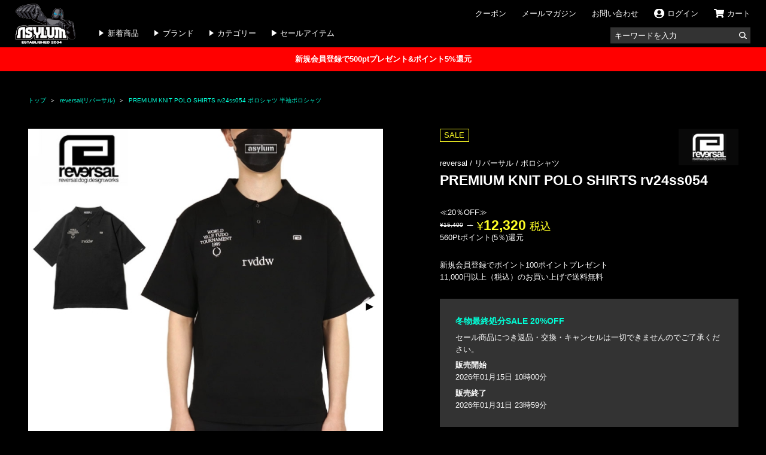

--- FILE ---
content_type: text/html
request_url: https://www.asylum-jp.com/reversal/reversal497/
body_size: 18524
content:
<!DOCTYPE HTML>
<html lang="ja">

<head>
    <meta charset="UTF-8">
    <meta name="viewport" content="width=device-width, initial-scale=1.0">
    <title>PREMIUM KNIT POLO SHIRTS rv24ss054 ポロシャツ 半袖ポロシャツ|reversal|ストリートファッションブランドの通販ならASYLUM[アサイラム]</title>
    <meta name="description" content="reversal(リバーサル)の商品紹介ページです！reversal(リバーサル)の通販ならASYLUMにお任せ！24時間年中無休で厳選した商品がワンクリックで買える、バーチャルセレクトショップです。当店で取り扱う商品はすべて正規品となっておりますので安心してお買い求めいただけます。">
    <meta name="keywords" content="">
    <!-- Google Tag Manager -->
    <script>(function(w,d,s,l,i){w[l]=w[l]||[];w[l].push({'gtm.start':
    new Date().getTime(),event:'gtm.js'});var f=d.getElementsByTagName(s)[0],
    j=d.createElement(s),dl=l!='dataLayer'?'&l='+l:'';j.async=true;j.src=
    'https://www.googletagmanager.com/gtm.js?id='+i+dl;f.parentNode.insertBefore(j,f);
    })(window,document,'script','dataLayer','GTM-58WRJQJG');</script>
    <!-- End Google Tag Manager -->
    <link rel="preconnect" href="https://fonts.gstatic.com">
    <link rel="stylesheet" href="https://fonts.googleapis.com/css2?family=Heebo:wght@500;700&family=Noto+Sans+JP:wght@500;700&display=swap">
    <link rel="shortcut icon" href="/assets/img/common/favicon.ico">
    <link rel="stylesheet" href="/assets/css/item.css?0.0.0">
<link rel="stylesheet" type="text/css" href="/assets/css/swiper-bundle.min.css"/>
<script type="application/ld+json">
{
  "@context": "https://schema.org/",
  "@type": "Product",
  "name": "PREMIUM KNIT POLO SHIRTS rv24ss054",
  "image": [
    "https://www.asylum-jp.com/reversal/reversal497/images/val-s1_46618a92c79956_C1.jpg"
  ],
  "sku": "reversal497",
  "brand": {
    "@type": "Brand",
    "name": "reversal"
  },
  "offers": {
    "@type": "Offer",
    "url": "https://www.asylum-jp.com/reversal/reversal497/",
    "priceCurrency": "JPY",
    "price": "15400",
    "itemCondition": "https://schema.org/NewCondition",
    "availability": "https://schema.org/InStock"
  }
}
</script>
    <link rel="apple-touch-icon-precomposed" href="/assets/img/common/apple-touch-icon-precomposed.png">
    <meta name="apple-mobile-web-app-title" content="ASYLUM">
    <meta property="og:title" content="ASYLUM">
    <meta property="og:description" content="B系ストリート系ファッションブランドが毎日入荷！大人気のmnmlやリバーサル、ノースフェイス、カーハートなど人気ブランドが勢ぞろい">
    <meta property="og:url" content="https://www.asylum-jp.com/">
    <meta property="og:site_name" content="ASYLUM">
    <meta property="og:type" content="website">
    <meta property="og:image" content="/assets/img/common/og_image.jpg">
    <meta property="og:locale" content="ja_JP">
    </head>

<body id="wrapper">
    <!-- Google Tag Manager -->
    <noscript><iframe src="//www.googletagmanager.com/ns.html?id=GTM-PL6PLF" height="0" width="0" style="display:none;visibility:hidden"></iframe></noscript>
    <script>(function (w, d, s, l, i) {w[l] = w[l] || [];w[l].push({'gtm.start':
     new Date().getTime(),event: 'gtm.js'});var f = d.getElementsByTagName(s)[0],
     j = d.createElement(s),dl = l != 'dataLayer' ? '&l=' + l : '';j.async = true;
     j.src ='//www.googletagmanager.com/gtm.js?id=' + i + dl;f.parentNode.insertBefore(j, f);
     })(window, document, 'script', 'dataLayer', 'GTM-PL6PLF');
    </script>
    <!-- End Google Tag Manager -->
    <!-- Google Tag Manager (noscript) -->
    <noscript><iframe src="https://www.googletagmanager.com/ns.html?id=GTM-58WRJQJG"
    height="0" width="0" style="display:none;visibility:hidden"></iframe></noscript>
    <!-- End Google Tag Manager (noscript) -->
    <header class="header">
        <div class="pc">
            <div class="wrap">
                <div class="logo"><a href="https://www.asylum-jp.com/"><img src="/assets/img/common/logo_on.png" alt="ASYLUM"><img src="/assets/img/common/logo_off.png" alt="ASYLUM"></a></div>
                <div class="header__nav">
                    <div class="header__nav01">
                        <nav>
                            <ul>
                                <li id="hm1" style="display: none;"><a href="/favorite.php">お気に入り</a></li>
                                <li><a href="/coupon.php">クーポン</a></li>
                                <li><a href="/magazine.php">メールマガジン</a></li>
                                <li><a href="/contact.php">お問い合わせ</a></li>
                                <li class="login-btn" id="hm2" style="display: none;"><a href="/mypage.php"><span>会員メニュー</span></a></li>
                                <li class="login-btn" id="hm3"><a href="/login.php"><span>ログイン</span></a></li>
                                <li class="cart-btn"><a href="/cart/cart.php"><span>カート</span></a></li>
                            </ul>
                        </nav>
                    </div>
                    <div class="header__nav02">
                        <nav>
                            <ul>
                                <li><a href="/new-arrivals.php">新着商品</a></li>
                                <li><a href="/brand.php">ブランド</a></li>
                                <li><a href="/category.php">カテゴリー</a></li>
                                <li><a href="/search.php?st=sale">セールアイテム</a></li>
                            </ul>
                        </nav>
                        <div class="header__search">
                            <div class="menu00" id="hm7" style="display: none;">
                                <h2 id="login_name"></h2>
                                <p class="current">ポイント:<span id="now_point"></span></p>
                            </div>
                            <div class="inner">
                                <form action="/search.php" method="post">
                                    <input type="text" name="kw" placeholder="キーワードを入力">
                                    <img src="/assets/img/common/search.svg" alt="検索" onclick="submit()">
                                </form>
                            </div>
                        </div>
                    </div>
                </div>
            </div>
        </div>
        <div class="sp">
            <div class="header__top">
                <ul>
                    <li class="menu">
                        <div class="menu-btn">
                            <p>MENU</p>
                        </div>
                        <div class="menu-content">
                            <div class="header__nav">
                                <div class="logo">
                                    <a href="https://www.asylum-jp.com/"><img src="/assets/img/common/logo-cart.svg"></a>
                                </div>
                                <div class="menu00" id="hm8" style="display: none;">
                                    <h2 id="login_name_sp"></h2>
                                    <p class="current">ポイント:<span id="now_point_sp"></span></p>
                                </div>
                                <ul class="menu01">
                                    <li class="login-btn" id="hm9"><a href="/login.php"><span>ログイン</span></a></li>
                                    <li class="login-btn" id="hm10" style="display: none;"><a href="/mypage.php"><span>会員メニュー</span></a></li>
                                    <li class="cart-btn"><a href="/cart/cart.php"><span>カート</span></a></li>
                                </ul>
                                <ul class="menu02">
                                    <li><a href="/coupon.php">クーポン</a></li>
                                    <li><a href="/news.php">ニュース</a></li>
                                    <li class="accordion">
                                        <input id="nav-info" type="checkbox" class="toggle">
                                        <label for="nav-info">インフォメーション</label>
                                        <ul class="content">
                                            <li><a href="/size.php">サイズについて</a></li>
                                            <li><a href="/payment.php">お支払い方法について</a></li>
                                            <li><a href="/help.php">よくある質問と回答</a></li>
                                            <li><a href="/rule.php">特定商取引の表記</a></li>
                                            <li><a href="/terms.php">ご利用規約</a></li>
                                            <li><a href="/privacy.php">個人情報の取扱いについて</a></li>
                                            <li><a href="/company.php">会社概要</a></li>
                                        </ul>
                                    </li>
                                    <li><a href="/magazine.php">メールマガジン</a></li>
                                    <li><a href="/contact.php">お問い合わせ</a></li>
                                </ul>
                            </div>
                        </div>
                    </li>
                    <li class="login" id="hm11" style="display: none;">
                        <a href="/mypage.php">
                            <p>MEMBER</p>
                        </a></li>
                    <li class="login" id="hm12">
                        <a href="/login.php">
                            <p>LOGIN</p>
                        </a></li>
                    <li class="logo"><a href="https://www.asylum-jp.com/"><img src="/assets/img/common/logo-cart.svg"></a></li>
                    <li class="cart"><a href="/cart/cart.php">
                            <p>CART</p>
                        </a></li>
                    <li class="search">
                        <div class="search-btn">
                            <p>SEARCH</p>
                        </div>
                        <nav class="search-content">
                            <div class="header__search">
                                <div class="logo">
                                    <a href="https://www.asylum-jp.com/"><img src="/assets/img/common/logo-cart.svg"></a>
                                </div>
                                <div class="keyword">
                                    <h2>どんな商品をお探しですか？</h2>
                                    <div class="inner">
                                        <form action="/search.php" method="post">
                                            <input type="text" name="kw" placeholder="キーワードを入力">
                                            <img src="/assets/img/common/search.svg" alt="検索" onclick="submit()"></form>
                                    </div>
                                    <div class="attention">
                                        <h3 class="hl--sm">注目のキーワード</h3>
                                        <ul id="keyword">
                                        </ul>
                                    </div>
                                </div>
                                <div class="kind link">
                                    <ul>
                                        <li><a href="/new-arrivals.php">新着アイテムから探す</a></li>
                                        <li><a href="/brand.php">ブランドから探す</a></li>
                                        <li><a href="/category.php">カテゴリーから探す</a></li>
                                        <li><a href="/search.php?st=sale">セールアイテムから探す</a></li>
                                    </ul>
                                </div>
                            </div>
                        </nav>
                    </li>
                </ul>
            </div>
            <div class="header__sub">
                <nav>
                    <ul>
                        <li><a href="/new-arrivals.php">新着商品</a></li>
                        <li><a href="/brand.php">ブランド</a></li>
                        <li><a href="/category.php">カテゴリー</a></li>
                        <li><a href="/search.php?st=sale">セール商品</a></li>
                    </ul>
                </nav>
            </div>
        </div>
        <div class="header__banner">
            <a href='/member_registration.php'>新規会員登録で500ptプレゼント&amp;ポイント5%還元</a>        </div>
    </header><main>
    <section class="under">
        <div class="container">
            <div class="breadcrumb">
                <ul>
                    <li><a href="https://www.asylum-jp.com/">トップ</a></li>
                    <li><a href="/search.php?mb=1532409584">reversal(リバーサル)</a></li><li><a href='./'>PREMIUM KNIT POLO SHIRTS rv24ss054 ポロシャツ 半袖ポロシャツ</a></li>                </ul>
            </div>
        </div>
    </section>
    <section class="item content">
        <div class="container">
            <div class="item__sec">
                <div class="img">
                    <div class="">
                        <div class="slider">
                            <div class="swiper-wrapper">
                                                                                                <div class="swiper-slide"><img src="./images/val-s1_46618a92c79956_C1.jpg" alt=""></div>
                                                                                                <div class="swiper-slide"><img src="./images/other-s1_46618a92c79956_1.jpg" alt=""></div>
                                                                                                <div class="swiper-slide"><img src="./images/other-s1_46618a92c79956_2.jpg" alt=""></div>
                                                                                                <div class="swiper-slide"><img src="./images/other-s1_46618a92c79956_3.jpg" alt=""></div>
                                                                                                <div class="swiper-slide"><img src="./images/other-s1_46618a92c79956_4.jpg" alt=""></div>
                                                                                                <div class="swiper-slide"><img src="./images/other-s1_46618a92c79956_5.jpg" alt=""></div>
                                                                                                <div class="swiper-slide"><img src="./images/other-s1_46618a92c79956_6.jpg" alt=""></div>
                                                                                                <div class="swiper-slide"><img src="./images/other-s1_46618a92c79956_7.jpg" alt=""></div>
                                                                                            </div>
                            <div class="swiper-button-next"></div>
                            <div class="swiper-button-prev"></div>
                        </div>
                        <div class="pc">
                            <div class="thumb-wrapper">
                                                                <div class="thumb-media">
                                    <img src="./images/val-s3_46618a92c79956_C1.jpg" alt="d">
                                </div>
                                                                                                <div class="thumb-media">
                                    <img src="./images/other-s2_46618a92c79956_1.jpg" alt="">
                                </div>
                                                                <div class="thumb-media">
                                    <img src="./images/other-s2_46618a92c79956_2.jpg" alt="">
                                </div>
                                                                <div class="thumb-media">
                                    <img src="./images/other-s2_46618a92c79956_3.jpg" alt="">
                                </div>
                                                                <div class="thumb-media">
                                    <img src="./images/other-s2_46618a92c79956_4.jpg" alt="">
                                </div>
                                                                <div class="thumb-media">
                                    <img src="./images/other-s2_46618a92c79956_5.jpg" alt="">
                                </div>
                                                                <div class="thumb-media">
                                    <img src="./images/other-s2_46618a92c79956_6.jpg" alt="">
                                </div>
                                                                <div class="thumb-media">
                                    <img src="./images/other-s2_46618a92c79956_7.jpg" alt="">
                                </div>
                                                            </div>
                        </div>
                        <div class="sp">
                            <div class="slider-thumbnail">
                                <div class="swiper-wrapper">
                                                                        <div class="swiper-slide">
                                        <img src="./images/val-s3_46618a92c79956_C1.jpg" alt="c">
                                    </div>
                                                                                                            <div class="swiper-slide">
                                        <img src="./images/other-s2_46618a92c79956_1.jpg" alt="">
                                    </div>
                                                                        <div class="swiper-slide">
                                        <img src="./images/other-s2_46618a92c79956_2.jpg" alt="">
                                    </div>
                                                                        <div class="swiper-slide">
                                        <img src="./images/other-s2_46618a92c79956_3.jpg" alt="">
                                    </div>
                                                                        <div class="swiper-slide">
                                        <img src="./images/other-s2_46618a92c79956_4.jpg" alt="">
                                    </div>
                                                                        <div class="swiper-slide">
                                        <img src="./images/other-s2_46618a92c79956_5.jpg" alt="">
                                    </div>
                                                                        <div class="swiper-slide">
                                        <img src="./images/other-s2_46618a92c79956_6.jpg" alt="">
                                    </div>
                                                                        <div class="swiper-slide">
                                        <img src="./images/other-s2_46618a92c79956_7.jpg" alt="">
                                    </div>
                                                                    </div>
                                <div class="swiper-button-next"></div>
                                <div class="swiper-button-prev"></div>
                            </div>
                        </div>
                    </div>
                </div>
                <div class="txt">
                    <div class="meta">
                        <div class="brand-logo">
                            <a src="/search.php?mb="><img src="/brandlogo/1532409584_bt3.png" alt="reversal / リバーサル"></a>
                        </div>
                        <ul class="status" id="status_tag">
                                                                                                                                                                    </ul>
                        <p class="brand-name--item"><a href="/search.php?mb=1532409584">
                                reversal /
                                リバーサル                            </a>
                             / <a href="/search.php?mc=1095000400">ポロシャツ</a>                        </p>
                                                <h1 class="name--item">
                            PREMIUM KNIT POLO SHIRTS rv24ss054                        </h1>
                                                <div id="price-wrap">
                            <p class="price">
                                15,400<span>税込</span>
                            </p>
                            <p class="point">
                                0ポイント(
                                ％)還元
                            </p>
                        </div>
                        <ul class="">
                            <li>新規会員登録でポイント100ポイントプレゼント</li>
                            <li>11,000円以上（税込）のお買い上げで送料無料</li>
                        </ul>
                    </div>
                    <div id="index-sale">
                    </div>
                    <div class="choice">
                        <form action="/cart/cart.php" method="post" name="item_buy" id="item_buy">
                            <input type="hidden" name="m" value="add_to_cart">
                            <input type="hidden" name="di" value="46618a92c79956">
                            <input type="hidden" name="sc" id="sc" value="">
                            <div class="choose-color">
                                <div class="hl--item">
                                    <h2><span>1.</span>カラーを選択</h2>
                                    <p class="selected" id="color_name">カラーを選択してください</p>
                                </div>
                                <ul>
                                                                                                                                                <script language="JavaScript" type="text/JavaScript">
                                        window.onload = function () {
                                        slct_color('ブラック');
                                    }
                                    </script>
                                    <li>
                                        <input type="radio" name="color" id="color-0" value="C1" onclick="javascript:slct_color('ブラック');fnc_cart_in_chk();" checked>
                                        <label for="color-0"><img src="./images/val-s3_46618a92c79956_C1.jpg" alt="" class="color-active" data-hash="0">
                                            ブラック                                        </label>
                                    </li>
                                                                                                                                            </ul>
                            </div>
                            <div class="choose-size">
                                <div class="hl--item">
                                    <h2><span>2.</span>サイズを選択</h2>
                                    <p class="btn--sm-u"><a href="#size">サイズ詳細</a></p>
                                </div>
                                <ul>
                                                                                                            <li id="S1">
                                        <input type="radio" name="size" id="radio-size-S1" value="S1" onclick="fnc_cart_in_chk();">
                                        <label for="radio-size-S1" id="size-S1">
                                            M                                        </label>
                                    </li>
                                                                                                            <li id="S2">
                                        <input type="radio" name="size" id="radio-size-S2" value="S2" onclick="fnc_cart_in_chk();">
                                        <label for="radio-size-S2" id="size-S2">
                                            L                                        </label>
                                    </li>
                                                                                                            <li id="S3">
                                        <input type="radio" name="size" id="radio-size-S3" value="S3" onclick="fnc_cart_in_chk();">
                                        <label for="radio-size-S3" id="size-S3">
                                            XL                                        </label>
                                    </li>
                                                                                                        </ul>
                            </div>
                            <div class="cart">
                                <div class="wrap">
                                    <div class="no-size" id="cart_btn">
                                        サイズを選択してください。                                    </div>
                                    <object class="non-member" id="favorite_item">
                                        <input type="radio" id="modal__open" class="modal__open" name="modal__trigger" />
                                        <label for="modal__open">
                                            <div class="add-to-favourites">★</div>
                                        </label>
                                        <input type="radio" id="modal__close" class="modal__close" name="modal__trigger" />
                                        <div class="modal">
                                            <div class="content-wrap">
                                                <label for="modal__close" class="close"><span>×</span></label>
                                                <div class="modal__content">
                                                    <div class="mb--md">
                                                        <p class="mb--sm">商品のお気に入り登録は、会員登録後のサービスとなります。</p>
                                                        <p class="btn"><a href="/member_registration.php">会員登録する</a></p>
                                                    </div>
                                                    <p class="mb--sm">すでに会員登録している方はこちらからログインしてください。</p>
                                                    <p class="btn"><a href="/login.php">ログインする</a></p>
                                                </div>
                                            </div>
                                            <label for="modal__close">
                                                <div class="modal__background"></div>
                                            </label>
                                        </div>
                                    </object>
                                </div>
                                <div class="counter" id="timer"></div>
                                <div class="counter" id="timer2"></div>
                                <div class="counter" id="sale_timer"></div>
                                <ul>
                                    <li class="btn--sm"><a href="/payment.php">お支払いについて</a></li>
                                    <li class="btn--sm"><a href="/help.php">よくある質問</a></li>
                                    <li class="btn--sm"><a href="/contact.php">お問い合わせ</a></li>
                                </ul>
                            </div>
                        </form>
                        <form action="/favorite_item.php" method="post" name="favorite" id="favorite">
                            <input type="hidden" name="m" value="">
                            <input type="hidden" name="di" value="46618a92c79956">
                        </form>
                    </div>
                    <div class="information">
                        <div class="hl--item">
                            <div class="hl">
                                <h2>アイテム詳細</h2>
                            </div>
                        </div>
                        <div class="ex">
                            <p>
                                <span style=color:#CFBD7A>【プレミアムなサマーニット仕立て!半袖ポロシャツ】</span> <br />
reversal リバーサル から展開する「PREMIUM KNIT POLO SHIRTS」。今季のコンフォータブルラインは、オーバーサイズと90年代のクラシックなデザインで好評を得た23awのビックポロをジャガード編みでアップデートし、よりプレミアムなビックポロになって登場。サマーニットならではの心地よい重量、肌触りの良い適度なシャリ感、ゆるめのシルエットが絶妙なバランスを感じさせる仕上がり。お馴染みのビッグマークロゴやrvddwロゴと、今期のテーマである1999年に行われた架空の総合格闘技世界大会をイメージしたグラフィックを刺繍で落とし込んだトップス。タウンユースはもちろん、ゴルフなどのスポーツシーンにもおすすめ。<br />
※モデル176cm体重68kgがサイズLを着用しています。                            </p>
                            <p>
                                                            </p>
                            <p>
                                                            </p>
                            <p>
                                                            </p>
                            <p>
                                                            </p>
                            <p>
                                                            </p>
                        </div>
                        <div class="box other">
                            <dl>
                                <dt>素材</dt>
                                <dd>
                                    ポリエステル100%                                </dd>
                            </dl>
                            <dl>
                                <dt>カテゴリー</dt>
                                <dd>
                                    <ul><li><a href="/search.php?mc=1095000400">ポロシャツ</a></li><li><a href="/search.php?mc=1437638144">半袖</a></li><ul>                                </dd>
                            </dl>
                            <dl>
                                <dt>サイズ</dt>
                                <dd>
                                    M/L/XL                                </dd>
                            </dl>
                        </div>
                    </div>
                    <div class="size" id="size">
                        <div class="hl--item">
                            <div class="hl">
                                <h2>サイズ</h2>
                            </div>
                            <p class="btn--sm"><a href="/size.php">サイズの測り方について</a></p>
                        </div>
                                                <table>
                            <tr>
                                <th>サイズ</th>
                                                                                                <th>
                                    着丈                                </th>
                                                                                                                                <th>
                                    胸囲                                </th>
                                                                                                                                <th>
                                    肩幅                                </th>
                                                                                                                                <th>
                                    袖丈                                </th>
                                                                                            </tr>
                                                        <tr>
                                <th>
                                    M                                </th>
                                                                                                <td>
                                    63                                </td>
                                                                                                                                <td>
                                    106                                </td>
                                                                                                                                <td>
                                    50                                </td>
                                                                                                                                <td>
                                    22                                </td>
                                                                                            </tr>
                                                        <tr>
                                <th>
                                    L                                </th>
                                                                                                <td>
                                    65                                </td>
                                                                                                                                <td>
                                    108                                </td>
                                                                                                                                <td>
                                    51                                </td>
                                                                                                                                <td>
                                    23                                </td>
                                                                                            </tr>
                                                        <tr>
                                <th>
                                    XL                                </th>
                                                                                                <td>
                                    68                                </td>
                                                                                                                                <td>
                                    112                                </td>
                                                                                                                                <td>
                                    53                                </td>
                                                                                                                                <td>
                                    24                                </td>
                                                                                            </tr>
                                                    </table>
                                            </div>
                </div>
            </div>
        </div>
    </section>
    <section class="same content">
        <div class="container">
            <div class="category">
                <div class="hl--item">
                    <h2 class="hl--md">同じカテゴリーのアイテム</h2>
                    <p class="btn--sm"><a href="/search.php?mc=1095000400">
                            ポロシャツ                        </a></p>
                </div>
                <div class="category__sec">
                    <div class="swiper">
                        <div class="swiper-container-category">
                            <ul class="swiper-wrapper">
                                                                <li class="swiper-slide">
                                    <a href="/reversal/reversal437/">
                                        <div class="img">
                                            <img src="/reversal/reversal437/images/val-s2_1684460258_c1.jpg">
                                        </div>
                                        <div class="txt">
                                            <p class="brand-name">
                                                reversal(
                                                リバーサル)
                                            </p>
                                            <p class="price" id="same_cat_1684460258">
                                                5,005                                            </p>
                                        </div>
                                    </a>
                                </li>
                                                            </ul>
                            <div class="swiper-button-next"></div>
                            <div class="swiper-button-prev"></div>
                        </div>
                    </div>
                </div>
            </div>
            <div class="brand">
                <div class="hl--item">
                    <h2 class="hl--md">同じブランドのアイテム</h2>
                    <p class="btn--sm"><a href="/search.php?mb=1532409584">
                            reversal                        </a></p>
                </div>
                <div class="brand__sec">
                    <div class="swiper">
                        <div class="swiper-container-brand">
                            <ul class="swiper-wrapper">
                                                                <li class="swiper-slide">
                                    <a href="/reversal/reversal602/">
                                        <div class="img">
                                            <img src="/reversal/reversal602/images/val-s2_8692f99e6ecb9c_C1.jpg">
                                        </div>
                                        <div class="txt">
                                            <p class="brand-name">
                                                reversal(
                                                リバーサル)
                                            </p>
                                            <p class="price" id="same_brand_8692f99e6ecb9c">
                                                23,760                                            </p>
                                        </div>
                                    </a>
                                </li>
                                                                <li class="swiper-slide">
                                    <a href="/reversal/reversal601/">
                                        <div class="img">
                                            <img src="/reversal/reversal601/images/val-s2_96927c5fdae192_C1.jpg">
                                        </div>
                                        <div class="txt">
                                            <p class="brand-name">
                                                reversal(
                                                リバーサル)
                                            </p>
                                            <p class="price" id="same_brand_96927c5fdae192">
                                                8,910                                            </p>
                                        </div>
                                    </a>
                                </li>
                                                                <li class="swiper-slide">
                                    <a href="/reversal/reversal600/">
                                        <div class="img">
                                            <img src="/reversal/reversal600/images/val-s2_16927c5914129f_C1.jpg">
                                        </div>
                                        <div class="txt">
                                            <p class="brand-name">
                                                reversal(
                                                リバーサル)
                                            </p>
                                            <p class="price" id="same_brand_16927c5914129f">
                                                8,910                                            </p>
                                        </div>
                                    </a>
                                </li>
                                                                <li class="swiper-slide">
                                    <a href="/reversal/reversal599/">
                                        <div class="img">
                                            <img src="/reversal/reversal599/images/val-s2_56927c4ca135c7_C1.jpg">
                                        </div>
                                        <div class="txt">
                                            <p class="brand-name">
                                                reversal(
                                                リバーサル)
                                            </p>
                                            <p class="price" id="same_brand_56927c4ca135c7">
                                                8,910                                            </p>
                                        </div>
                                    </a>
                                </li>
                                                                <li class="swiper-slide">
                                    <a href="/reversal/reversal598/">
                                        <div class="img">
                                            <img src="/reversal/reversal598/images/val-s2_96927c3a2baee3_C1.jpg">
                                        </div>
                                        <div class="txt">
                                            <p class="brand-name">
                                                reversal(
                                                リバーサル)
                                            </p>
                                            <p class="price" id="same_brand_96927c3a2baee3">
                                                17,820                                            </p>
                                        </div>
                                    </a>
                                </li>
                                                                <li class="swiper-slide">
                                    <a href="/reversal/reversal597/">
                                        <div class="img">
                                            <img src="/reversal/reversal597/images/val-s2_46927c28f1ccf5_C1.jpg">
                                        </div>
                                        <div class="txt">
                                            <p class="brand-name">
                                                reversal(
                                                リバーサル)
                                            </p>
                                            <p class="price" id="same_brand_46927c28f1ccf5">
                                                39,600                                            </p>
                                        </div>
                                    </a>
                                </li>
                                                                <li class="swiper-slide">
                                    <a href="/reversal/reversal596/">
                                        <div class="img">
                                            <img src="/reversal/reversal596/images/val-s2_7691fc5575d51a_C1.jpg">
                                        </div>
                                        <div class="txt">
                                            <p class="brand-name">
                                                reversal(
                                                リバーサル)
                                            </p>
                                            <p class="price" id="same_brand_7691fc5575d51a">
                                                26,730                                            </p>
                                        </div>
                                    </a>
                                </li>
                                                                <li class="swiper-slide">
                                    <a href="/reversal/reversal595/">
                                        <div class="img">
                                            <img src="/reversal/reversal595/images/val-s2_769153eb47ce18_C1.jpg">
                                        </div>
                                        <div class="txt">
                                            <p class="brand-name">
                                                reversal(
                                                リバーサル)
                                            </p>
                                            <p class="price" id="same_brand_769153eb47ce18">
                                                19,800                                            </p>
                                        </div>
                                    </a>
                                </li>
                                                                <li class="swiper-slide">
                                    <a href="/reversal/reversal594/">
                                        <div class="img">
                                            <img src="/reversal/reversal594/images/val-s2_269153bff708d9_C1.jpg">
                                        </div>
                                        <div class="txt">
                                            <p class="brand-name">
                                                reversal(
                                                リバーサル)
                                            </p>
                                            <p class="price" id="same_brand_269153bff708d9">
                                                13,860                                            </p>
                                        </div>
                                    </a>
                                </li>
                                                                <li class="swiper-slide">
                                    <a href="/reversal/reversal593/">
                                        <div class="img">
                                            <img src="/reversal/reversal593/images/val-s2_76915376ba00cc_C1.jpg">
                                        </div>
                                        <div class="txt">
                                            <p class="brand-name">
                                                reversal(
                                                リバーサル)
                                            </p>
                                            <p class="price" id="same_brand_76915376ba00cc">
                                                13,860                                            </p>
                                        </div>
                                    </a>
                                </li>
                                                            </ul>
                            <div class="swiper-button-next"></div>
                            <div class="swiper-button-prev"></div>
                        </div>
                    </div>
                </div>
            </div>
        </div>
    </section>

    <section class="ranking content">
        <div class="container">
            <div class="hl--item">
                <h2 class="hl--md">
                    ポロシャツのランキング
                </h2>
                <p class="btn--sm"><a href="/category.php#ranking">すべてのランキング</a></p>
            </div>
            <div class="ranking__sec">
                <div class="swiper">
                    <div class="swiper-container-ranking">
                        <ul class="swiper-wrapper">
                                                                                </ul>
                        <div class="swiper-button-next"></div>
                        <div class="swiper-button-prev"></div>
                    </div>
                </div>
            </div>
        </div>
    </section>
</main><footer class="footer">
    <section class="footer__history content">
        <div class="container">
            <h2 class="hl--md">最近見た商品</h2>
            <div class="history" id="history_area">
                <ul class="title-list">
                                    <p class="btn sp"><a class="btn open-btn">MORE</a></p>
                </ul>
            </div>
        </div>
    </section>
    <section class="footer__info content">
        <div class="container">
            <div class="wrap">
                <div class="footer__info__sec01">
                    <div class="address">
                        <div class="logo">
                            <img src="/assets/img/common/cmmn_header_logo_on.png" width="154" height="103" alt="">
                        </div>
                        <div class="txt">
                            <p class="mb--tn">ASYLUM（有限会社アサイラム）<br>
                                〒810-0021 福岡県福岡市中央区今泉1丁目4-25<br>
                                TEL 092-776-5604<br>
                                (対応時間 10:00～17:00/定休日 土・日曜日・祝祭日)<br></p>
                            <ul>
                                <li class="btn--sm"><a href="/company.php">会社概要</a></li>
                                <li class="btn--sm"><a href="/contact.php">お問い合わせ</a></li>
                            </ul>
                        </div>
                    </div>
                    <div class="calendar">
                        <table>
    <tbody>
        <tr>
            <td colspan="7">2026年01月</td>
        </tr>
        <tr>
            <td>日</td>
            <td>月</td>
            <td>火</td>
            <td>水</td>
            <td>木</td>
            <td>金</td>
            <td>土</td>
        </tr>
        <tr>
            <td></td>
            <td></td>
            <td></td>
            <td></td>
            <td class="holiday">1</td>
            <td class="holiday">2</td>
            <td class="holiday">3</td>
        </tr>
        <tr>
            <td class="holiday">4</td>
            <td>5</td>
            <td>6</td>
            <td>7</td>
            <td>8</td>
            <td>9</td>
            <td class="holiday">10</td>
        </tr>
        <tr>
            <td class="holiday">11</td>
            <td class="holiday">12</td>
            <td>13</td>
            <td>14</td>
            <td>15</td>
            <td>16</td>
            <td class="holiday">17</td>
        </tr>
        <tr>
            <td class="holiday">18</td>
            <td>19</td>
            <td>20</td>
            <td>21</td>
            <td>22</td>
            <td>23</td>
            <td class="holiday">24</td>
        </tr>
        <tr>
            <td class="holiday">25</td>
            <td>26</td>
            <td>27</td>
            <td>28</td>
            <td>29</td>
            <td>30</td>
            <td class="holiday">31</td>
        </tr>
        <tr>
</table>
<table>
    <tbody>
        <tr>
            <td colspan="7">2026年02月</td>
        </tr>
        <tr>
            <td>日</td>
            <td>月</td>
            <td>火</td>
            <td>水</td>
            <td>木</td>
            <td>金</td>
            <td>土</td>
        </tr>
        <tr>
            <td>1</td>
            <td>2</td>
            <td>3</td>
            <td>4</td>
            <td>5</td>
            <td>6</td>
            <td>7</td>
        </tr>
        <tr>
            <td>8</td>
            <td>9</td>
            <td>10</td>
            <td>11</td>
            <td>12</td>
            <td>13</td>
            <td>14</td>
        </tr>
        <tr>
            <td>15</td>
            <td>16</td>
            <td>17</td>
            <td>18</td>
            <td>19</td>
            <td>20</td>
            <td>21</td>
        </tr>
        <tr>
            <td>22</td>
            <td>23</td>
            <td>24</td>
            <td>25</td>
            <td>26</td>
            <td>27</td>
            <td>28</td>
        </tr>
        <tr>
            <td>29</td>
            <td>30</td>
            <td>31</td>
            <td></td>
            <td></td>
            <td></td>
            <td></td>
        </tr>
</table>
                    </div>
                    <ul class="caution">
                        <li><span class="holiday">店休日</span><span class="delvry">通常営業日は15時まで即日発送</span></li>
                        <li>11,000円以上（税込）のお買い上げで送料無料</li>
                    </ul>
                </div>
                <div class="footer__info__sec02">
                    <div class="order-status">
                        <div class="hl">
                            <h2>現在のご注文状況</h2>
                            <p>01月15日 11時20分更新</p>
                        </div>
                        <div id="now_order">
                            <ul>
                                <li>
                                    <a href="#" target="_top">
                                        <div class="img">
                                            <img src="/assets/img/dummy.jpg" width="60" height="60" alt="" />
                                        </div>
                                        <div class="txt">
                                            <p class="thanks"></p>
                                            <p class="brand-name"></p>
                                            <p class="naame"></p>
                                        </div>
                                    </a>
                                </li>
                                <li>
                                    <a href="#" target="_top">
                                        <div class="img">
                                            <img src="/assets/img/dummy.jpg" width="60" height="60" alt="" />
                                        </div>
                                        <div class="txt">
                                            <p class="thanks"></p>
                                            <p class="brand-name"></p>
                                            <p class="naame"></p>
                                        </div>
                                    </a>
                                </li>
                                <li>
                                    <a href="#" target="_top">
                                        <div class="img">
                                            <img src="/assets/img/dummy.jpg" width="60" height="60" alt="" />
                                        </div>
                                        <div class="txt">
                                            <p class="thanks"></p>
                                            <p class="brand-name"></p>
                                            <p class="naame"></p>
                                        </div>
                                    </a>
                                </li>
                            </ul>
                        </div>
                    </div>
                </div>
            </div>
        </div>
    </section>
    <!-- 20250422 お客様の声の設置 -->
    <section class="footer__customervoice">
      <div class="container">
        <div class="wrap">
          <div class="voice-catch">
            <h3>購入者様の声</h3>
            <p>大手通販モールでの多数販売実績あり！</p>
            <p>ショップ評価は<em>4.46</em>と、<em>商品から発送や包装、対応面</em>まで、多くのお客様から満足のお声を頂いております。</p>
          </div>

          <div class="voice-container">
            <div class="voice-header">
              <img src="/assets/img/common/robot.jpg" alt="ロボットのアイコン" width="50" height="50">
            </div>
            <div class="voice-body">
              <p>男性 30代<br>どこのショップもセール対象品は発送が遅いイメージがありました。にも関わらずここはとても早く手元に届くスピーディーな対応だったのでとても素晴らしいと思いました。</p>
            </div>
          </div>

          <div class="voice-container">
            <div class="voice-header">
              <img src="/assets/img/common/robot.jpg" alt="ロボットのアイコン" width="50" height="50">
            </div>
            <div class="voice-body">
              <p>女性 40代<br>注文後にサイズの変更してもらいましたが、サイズの相談などにも親切に対応してくれました。発送なども迅速で丁寧です。</p>
            </div>
          </div>

          <div class="voice-container">
            <div class="voice-header">
              <img src="/assets/img/common/robot.jpg" alt="ロボットのアイコン" width="50" height="50">
            </div>
            <div class="voice-body">
              <p>男性 60代<br>いつもながら、サイズ表記もバッチリで安心して購入できますね、配送も早い!…、信頼出来るお店です</p>
            </div>
          </div>

          <div class="voice-container">
            <div class="voice-header">
              <img src="/assets/img/common/robot.jpg" alt="ロボットのアイコン" width="50" height="50">
            </div>
            <div class="voice-body">
              <p>男性 60代<br>カッターで箱を開けても商品に傷がつかない様に内側にも傷防止のダンボールが貼られていて素晴らしい気遣いだと思います。対応も迅速で信頼の出来るショップです。<br>機会が有ったらまた利用したいです。ありがとうございました。</p>
            </div>
          </div>

          <div class="voice-container">
            <div class="voice-header">
              <img src="/assets/img/common/robot.jpg" alt="ロボットのアイコン" width="50" height="50">
            </div>
            <div class="voice-body">
              <p>注文後にカラー選択を間違えてることに気付いて連絡させてもらったところ、とても早い返信、対応をしてくれました。<br>発送もとても早く、梱包もとても丁寧でした。また利用したいと思います。</p>

            </div>
          </div>

          <div class="voice-container">
            <div class="voice-header">
              <img src="/assets/img/common/robot.jpg" alt="ロボットのアイコン" width="50" height="50"> 
            </div>
            <div class="voice-body">
              <p>ダンボールの内側に上積みされても潰れないようにと気を遣って頂きありがとうございました。<br>素晴らしい気遣いだと思いました。また機会がありましたら宜しくお願い致します。</p>
            </div>
          </div>
        </div>
      </div>
    </section>
    <!-- // 20250422 お客様の声の設置 -->
    <!-- 20250422 料金に関するコンテンツの設置 -->
    <section class="footer__feeralated">
      <div class="container">
        <div class="wrap">
          <p>
            ■支払いについて<br>
            代金引換/佐川急便(e-コレクト)/クレジットカード/銀行振込/コンビニ決済に対応しております。
          </p>
          <p>
            ■送料や配送について<br>
            営業日の15時までのご注文に関しては即日発送いたします。最短で翌日にお手元に届きます。<br>
            宅配便（佐川急便、ヤマト運輸、※一部郵パック）にてお届けします。<br>
            天候や道路諸事情等によりお届けが遅延する場合もございます。<br>
            ※10,000円（税別）以上お買い上げの方は送料無料となります。<br>
            ※送料は全国一律700円（税別）となっております。<br>
            ※代金引換の場合は別途手数料（税別）がかかります。
          </p>
          <p>
            ■返品や交換について<br>
            購入商品の返品をご希望される場合はお問い合わせフォーム、メール、電話にてお申し出ください。返品に対する同意が得られたら商品到着後７日以内に商品をご返送ください。
          </p>
        </div>
      </div>
    </section>
    <!-- // 20250422 料金に関するコンテンツの設置 -->

    <section class="footer__nav bg">
        <div class="container">
            <div class="wrap">
                <div class="navigation">
                    <nav>
                        <ul>
                            <li><a href="/login.php" id="fm">ログイン</a></li>
                            <li><a href="/information.php">インフォメーション</a></li>
                            <li><a href="/coupon.php">クーポン</a></li>
                            <li><a href="/news.php">ニュース</a></li>
                            <li><a href="/magazine.php">メールマガジン</a></li>
                            <li><a href="/contact.php">お問い合わせ</a></li>
                            <li><a href="/help.php">よくある質問と回答</a></li>
                            <li><a href="/rule.php">特定商取引の表記</a></li>
                        </ul>
                    </nav>
                </div>
                <div class="sns">
                    <nav>
                        <ul>
                            <li><a href="https://www.instagram.com/asylumjp/" target="_blank"><img src="/assets/img/common/instagram.svg" alt="instagram"></a></li>
                            <li><a href="https://www.facebook.com/AsylumJp/" target="_blank"><img src="/assets/img/common/facebook.svg" alt="facebook"></a></li>
                            <li><a href="https://asy.jp/" target="_blank"><img src="/assets/img/common/asy.png" alt="ASYブログ"></a></li>
                        </ul>
                    </nav>
                </div>
            </div>
            <div class="wrap">
              <!-- 20250918 フッターメニュー修正 -->
              <div class="footer_container">
                <div class="footer_container_inner">
                  <div class="footer_brand footer_acc_wrap">
                    <b class="acc_head"><a href="https://www.asylum-jp.com/brand.php">取り扱いブランド一覧</a><span class="obj"></span></b>
                    <div class="acc_content">
                      <ul class="footer_menu">
                                                <li><a href="/search.php?mb=1000000100">
                            EMORTAL(
                            エモータル)
                          </a></li>
                                                <li><a href="/search.php?mb=1000000200">
                            MSGR(
                            メッセンジャー)
                          </a></li>
                                                <li><a href="/search.php?mb=1000000300">
                            PRODUCT CLASSICS(
                            プロダクト クラシックス)
                          </a></li>
                                                <li><a href="/search.php?mb=1000000400">
                            PROJECT SR'ES(
                            プロジェクト SR'ES)
                          </a></li>
                                                <li><a href="/search.php?mb=1000000500">
                            Sequen'(
                            シークエンス)
                          </a></li>
                                                <li><a href="/search.php?mb=1000000600">
                            STILLAS(
                            スタイラス)
                          </a></li>
                                                <li><a href="/search.php?mb=1000000700">
                            SUBLIMATION(
                            サブリメーション)
                          </a></li>
                                                <li><a href="/search.php?mb=1000000800">
                            SMOOTH(
                            スムース)
                          </a></li>
                                                <li><a href="/search.php?mb=1000000900">
                            AMBITION(
                            アンビション)
                          </a></li>
                                                <li><a href="/search.php?mb=1000001000">
                            WHOLENINE(
                            ホールナイン)
                          </a></li>
                                                <li><a href="/search.php?mb=1000001100">
                            IMPORT BRAND(
                            インポートブランド)
                          </a></li>
                                                <li><a href="/search.php?mb=1000001200">
                            SPOT ITEM(
                            スポットアイテム)
                          </a></li>
                                                <li><a href="/search.php?mb=1000002000">
                            EVENT ITEM(
                            イベント アイテム)
                          </a></li>
                                                <li><a href="/search.php?mb=1000002200">
                            VICIOUS FLAVOR(
                            ヴィシャス フレーバー)
                          </a></li>
                                                <li><a href="/search.php?mb=1000002600">
                            DOUBLE HARD(
                            ダブルハード)
                          </a></li>
                                                <li><a href="/search.php?mb=1000002700">
                            ADDICT(
                            アディクト)
                          </a></li>
                                                <li><a href="/search.php?mb=1000002800">
                            MISHKA(
                            ミシカ)
                          </a></li>
                                                <li><a href="/search.php?mb=1000003000">
                            BBP(
                            ビービーピー)
                          </a></li>
                                                <li><a href="/search.php?mb=1000003100">
                            ASYLUM(
                            アサイラム)
                          </a></li>
                                                <li><a href="/search.php?mb=1000003200">
                            GROOVE DIGGERZ(
                            グルーブディガーズ)
                          </a></li>
                                                <li><a href="/search.php?mb=1000003300">
                            7UNION(
                            7ユニオン)
                          </a></li>
                                                <li><a href="/search.php?mb=1000003600">
                            FAMOUS STARS AND STRAPS(
                            フェイマス スターズ アンド ストラップス)
                          </a></li>
                                                <li><a href="/search.php?mb=1000003700">
                            MEISTER(
                            マイスター)
                          </a></li>
                                                <li><a href="/search.php?mb=1066f28caa1d649">
                            68&amp;BROTHERS(
                            シックスティエイトアンドブラザーズ)
                          </a></li>
                                                <li><a href="/search.php?mb=1067b36a4219270">
                            KENZO(
                            ケンゾー)
                          </a></li>
                                                <li><a href="/search.php?mb=1067b370d90de45">
                            EDDIE BAUER(
                            エディーバウアー)
                          </a></li>
                                                <li><a href="/search.php?mb=1068c141a709143">
                            CHESTER CONTEMPORARY CORNERSHOP(
                            チェスター コンテンポラリー コーナーショップ)
                          </a></li>
                                                <li><a href="/search.php?mb=1306129421">
                            MAD CRUNK(
                            マッドクランク)
                          </a></li>
                                                <li><a href="/search.php?mb=1306932860">
                            FUNNY FAT CREW(
                            ファニーファットクルー)
                          </a></li>
                                                <li><a href="/search.php?mb=1315309048">
                            INTERBREED(
                            インターブリード)
                          </a></li>
                                                <li><a href="/search.php?mb=1320226530">
                            GENERAL FORCE(
                            ジェネラル フォース)
                          </a></li>
                                                <li><a href="/search.php?mb=1339675889">
                            POLO RALPH LAUREN(
                            ポロ ラルフローレン)
                          </a></li>
                                                <li><a href="/search.php?mb=1341932221">
                            G4ML(
                            ジーフォーエムエル)
                          </a></li>
                                                <li><a href="/search.php?mb=1355743503">
                            STYLEKEY(
                            スタイルキー)
                          </a></li>
                                                <li><a href="/search.php?mb=1360218532">
                            BILLIONAIRE BOYS CLUB(
                            ビリオネアボーイズクラブ)
                          </a></li>
                                                <li><a href="/search.php?mb=1360218856">
                            ICE CREAM(
                            アイスクリーム)
                          </a></li>
                                                <li><a href="/search.php?mb=1360662509">
                            ANDSUNS(
                            アンドサンズ)
                          </a></li>
                                                <li><a href="/search.php?mb=1368011193">
                            BLACK SCALE(
                            ブラックスケール)
                          </a></li>
                                                <li><a href="/search.php?mb=1369764692">
                            INSTINCT NYC(
                            インスティンクト)
                          </a></li>
                                                <li><a href="/search.php?mb=1378372310">
                            MSGR FUCKIN' JEWELRY LINE(
                            メッセンジャー ジュエリーライン)
                          </a></li>
                                                <li><a href="/search.php?mb=1381576905">
                            LRG(
                            エルアールジー)
                          </a></li>
                                                <li><a href="/search.php?mb=1381585084">
                            BLOW ONES MIND(
                            ビー･オー・エム)
                          </a></li>
                                                <li><a href="/search.php?mb=1381586702">
                            SMIRK&SNIFFLE(
                            スメイク&スニッフル)
                          </a></li>
                                                <li><a href="/search.php?mb=1406798015">
                            GOODWOOD NYC(
                            グッドウッド)
                          </a></li>
                                                <li><a href="/search.php?mb=1410261877">
                            PROFOUND AESTHETIC(
                            プロファウンド エステティック)
                          </a></li>
                                                <li><a href="/search.php?mb=1412685283">
                            TWO ANGLE(
                            トゥーアングル)
                          </a></li>
                                                <li><a href="/search.php?mb=1412685557">
                            BLACK KAVIAR(
                            ブラックキャビア)
                          </a></li>
                                                <li><a href="/search.php?mb=1419154212">
                            ACAPULCO GOLD(
                            アカプルコゴールド)
                          </a></li>
                                                <li><a href="/search.php?mb=1426005588">
                            KING ICE(
                            キングアイス)
                          </a></li>
                                                <li><a href="/search.php?mb=1431761536">
                            HUF(
                            ハフ)
                          </a></li>
                                                <li><a href="/search.php?mb=1432966542">
                            Superior(
                            スペリオール)
                          </a></li>
                                                <li><a href="/search.php?mb=1438967393">
                            BLACK BOY PLACE(
                            ブラック ボーイ プレイス)
                          </a></li>
                                                <li><a href="/search.php?mb=1442924277">
                            SUPREMEBEING(
                            シュプリームビーイング)
                          </a></li>
                                                <li><a href="/search.php?mb=1445341309">
                            IRIDIUM(
                            イリディウム)
                          </a></li>
                                                <li><a href="/search.php?mb=1450936962">
                            47 Brand(
                            フォーティーセブンブランド)
                          </a></li>
                                                <li><a href="/search.php?mb=1458296174">
                            RUSTIC DIME(
                            ラスティックダイム)
                          </a></li>
                                                <li><a href="/search.php?mb=1458749450">
                            EPTM(
                            エピトミ)
                          </a></li>
                                                <li><a href="/search.php?mb=1458749845">
                            PIN DROP NYC(
                            ピンドロップ)
                          </a></li>
                                                <li><a href="/search.php?mb=1459417272">
                            10DEEP(
                            10ディープ)
                          </a></li>
                                                <li><a href="/search.php?mb=1459419713">
                            STYLEKEY(
                            スタイルキー)
                          </a></li>
                                                <li><a href="/search.php?mb=1465036646">
                            NO COMMENT PARIS(
                            ノーコメントパリ)
                          </a></li>
                                                <li><a href="/search.php?mb=1465825260">
                            MARK GONZALES(
                            マークゴンザレス)
                          </a></li>
                                                <li><a href="/search.php?mb=1466597939">
                            SOLD INTL(
                            ソールドインターナショナル)
                          </a></li>
                                                <li><a href="/search.php?mb=1468830664">
                            SPRAY GROUND(
                            スプレーグラウンド)
                          </a></li>
                                                <li><a href="/search.php?mb=1472467175">
                            DOPE(
                            ドープ)
                          </a></li>
                                                <li><a href="/search.php?mb=1472726857">
                            DRMTM(
                            ドリームチーム)
                          </a></li>
                                                <li><a href="/search.php?mb=1474269053">
                            FILA(
                            フィラ)
                          </a></li>
                                                <li><a href="/search.php?mb=1477901430">
                            GOLDEN DENIM(
                            ゴールデンデニム)
                          </a></li>
                                                <li><a href="/search.php?mb=1478497861">
                            RE:NEW(
                            リニュー)
                          </a></li>
                                                <li><a href="/search.php?mb=1482164700">
                            TRAPLORD(
                            トラップロード)
                          </a></li>
                                                <li><a href="/search.php?mb=1487266637">
                            mnml(
                            ミニマル)
                          </a></li>
                                                <li><a href="/search.php?mb=1491041550">
                            ASYLUM13周年記念！『誕生祭』特設会場(
                            日替わり目玉商品)
                          </a></li>
                                                <li><a href="/search.php?mb=1492107143">
                            HSTRY(
                            ヒストリー)
                          </a></li>
                                                <li><a href="/search.php?mb=1498412145">
                            FNTY(
                            フライングナインティー)
                          </a></li>
                                                <li><a href="/search.php?mb=1498414112">
                            ROI'AL(
                            ロイアル)
                          </a></li>
                                                <li><a href="/search.php?mb=1504909180">
                            THE NEW DESIGNERS(
                            ニューデザイナーズ)
                          </a></li>
                                                <li><a href="/search.php?mb=1506954911">
                            HONOUR OVATION(
                            アナ オベーション)
                          </a></li>
                                                <li><a href="/search.php?mb=1508509327">
                            CIVIL REGIME(
                            シヴィル レジーム)
                          </a></li>
                                                <li><a href="/search.php?mb=1510583462">
                            GRIMEY(
                            グライミー)
                          </a></li>
                                                <li><a href="/search.php?mb=1520543865">
                            KAPPA(
                            カッパ)
                          </a></li>
                                                <li><a href="/search.php?mb=1523844486">
                            OFF-WHITE(
                            オフホワイト)
                          </a></li>
                                                <li><a href="/search.php?mb=1527790091">
                            MENGHI(
                            メンギ―)
                          </a></li>
                                                <li><a href="/search.php?mb=1527790524">
                            PAVITRA(
                            パヴィトラ)
                          </a></li>
                                                <li><a href="/search.php?mb=1530120822">
                            GOTHAM NYC(
                            ゴッサム エヌワイシー)
                          </a></li>
                                                <li><a href="/search.php?mb=1532409584">
                            reversal(
                            リバーサル)
                          </a></li>
                                                <li><a href="/search.php?mb=1532629112">
                            ADVANCE(
                            アドバンス)
                          </a></li>
                                                <li><a href="/search.php?mb=1534294358">
                            ATLANTIC STARS(
                            アトランティック スターズ)
                          </a></li>
                                                <li><a href="/search.php?mb=1534294664">
                            URBANSUN(
                            アーバンサン)
                          </a></li>
                                                <li><a href="/search.php?mb=1534395490">
                            THRASHER(
                            スラッシャー)
                          </a></li>
                                                <li><a href="/search.php?mb=1534399926">
                            7union(
                            セブンユニオン)
                          </a></li>
                                                <li><a href="/search.php?mb=1534873206">
                            THE NORTH FACE(
                            ノースフェイス)
                          </a></li>
                                                <li><a href="/search.php?mb=1536214051">
                            GUESS GREEN LABEL(
                            ゲス グリーンレーベル)
                          </a></li>
                                                <li><a href="/search.php?mb=1536215679">
                            GOODWEAR(
                            グッドウェア)
                          </a></li>
                                                <li><a href="/search.php?mb=1539553542">
                            SERGIO TACCHINI(
                            セルジオ タッキーニ)
                          </a></li>
                                                <li><a href="/search.php?mb=1547139833">
                            CROSS COLOURS(
                            クロスカラーズ)
                          </a></li>
                                                <li><a href="/search.php?mb=1554148706">
                            LIFTED ANCHORS(
                            リフティドアンカーズ)
                          </a></li>
                                                <li><a href="/search.php?mb=1555554247">
                            DEZZN(
                            デジーン)
                          </a></li>
                                                <li><a href="/search.php?mb=1559041896">
                            X TOKYO(
                            エックストウキョウ)
                          </a></li>
                                                <li><a href="/search.php?mb=1561736530">
                            HAOMING(
                            ハオミン)
                          </a></li>
                                                <li><a href="/search.php?mb=1561737148">
                            MOBSTYLES(
                            モブスタイルス)
                          </a></li>
                                                <li><a href="/search.php?mb=1562937260">
                            AKILA(
                            アキラ)
                          </a></li>
                                                <li><a href="/search.php?mb=1565689959">
                            COLUMBIA(
                            コロンビア)
                          </a></li>
                                                <li><a href="/search.php?mb=1566845320">
                            TROOPER AMERICA(
                            トゥルーパーアメリカ)
                          </a></li>
                                                <li><a href="/search.php?mb=1572126195">
                            FIRST DOWN(
                            ファーストダウン)
                          </a></li>
                                                <li><a href="/search.php?mb=1573168279">
                            TATRAS(
                            タトラス)
                          </a></li>
                                                <li><a href="/search.php?mb=1580575506">
                            ADIDAS(
                            アディダス)
                          </a></li>
                                                <li><a href="/search.php?mb=1580575894">
                            THA ALUMNI CLOTHING(
                            アルムナイ クロージング)
                          </a></li>
                                                <li><a href="/search.php?mb=1580576112">
                            PATAGONIA(
                            パタゴニア)
                          </a></li>
                                                <li><a href="/search.php?mb=1583572109">
                            PYREX(
                            パイレックス)
                          </a></li>
                                                <li><a href="/search.php?mb=1588864257">
                            RUDIE&#039;S(
                            ルーディーズ)
                          </a></li>
                                                <li><a href="/search.php?mb=1590430384">
                            GUESS(
                            ゲス)
                          </a></li>
                                                <li><a href="/search.php?mb=1593121124">
                            Carhartt WIP(
                            カーハートダブルアイピー)
                          </a></li>
                                                <li><a href="/search.php?mb=1594896303">
                            CREP PROTECT(
                            クレッププロテクト)
                          </a></li>
                                                <li><a href="/search.php?mb=1601579536">
                            KUSTOM LONDON(
                            カスタムロンドン)
                          </a></li>
                                                <li><a href="/search.php?mb=1602113014">
                            TAPPER(
                            タッパー)
                          </a></li>
                                                <li><a href="/search.php?mb=1602809613">
                            COMME des GARCONS(
                            コムデギャルソン)
                          </a></li>
                                                <li><a href="/search.php?mb=1605217088">
                            TOMMY HILFIGER(
                            トミーヒルフィガー)
                          </a></li>
                                                <li><a href="/search.php?mb=1611254264">
                            SUNDAY OFF CLUB(
                            サンデーオフクラブ)
                          </a></li>
                                                <li><a href="/search.php?mb=1612469075">
                            umamiism(
                            ウマミズム)
                          </a></li>
                                                <li><a href="/search.php?mb=1614296192">
                            Y-3(
                            ワイスリー)
                          </a></li>
                                                <li><a href="/search.php?mb=1628272034">
                            BALR.(
                            ボーラー)
                          </a></li>
                                                <li><a href="/search.php?mb=1630614838">
                            CALVIN KLEIN JEANS(
                            カルバンクライン ジーンズ)
                          </a></li>
                                                <li><a href="/search.php?mb=1631285162">
                            RAP ATTACK(
                            ラップアタック)
                          </a></li>
                                                <li><a href="/search.php?mb=1632789951">
                            PARAGRAPH(
                            パラグラフ)
                          </a></li>
                                                <li><a href="/search.php?mb=1640299863">
                            IL BISONTE(
                            イルビゾンテ)
                          </a></li>
                                                <li><a href="/search.php?mb=1644348593">
                            BEN DAVIS(
                            ベンデイビス)
                          </a></li>
                                                <li><a href="/search.php?mb=1646091741">
                            BARROW(
                            バロー)
                          </a></li>
                                                <li><a href="/search.php?mb=1647430312">
                            (What it isNt)MARK GONZALES(
                            ワット イット イズント マークゴンザレス)
                          </a></li>
                                                <li><a href="/search.php?mb=1668107537">
                            KNO-BETTA(
                            ノーベター)
                          </a></li>
                                                <li><a href="/search.php?mb=1671266829">
                            STUD MUFFIN(
                            スタッドマフィン)
                          </a></li>
                                                <li><a href="/search.php?mb=16865feffc9a08">
                            PRISON BLUES(
                            プリズンブルース)
                          </a></li>
                                                <li><a href="/search.php?mb=1689791487">
                            DEVILOCK(
                            デビロック)
                          </a></li>
                                                <li><a href="/search.php?mb=169607a75e7ead">
                            VALABASAS(
                            バラバサス)
                          </a></li>
                                                <li><a href="/search.php?mb=1698755516">
                            555 SOUL(
                            トリプルファイブソウル)
                          </a></li>
                                                <li><a href="/search.php?mb=1702937612">
                            FUBU(
                            フブ)
                          </a></li>
                                                <li><a href="/search.php?mb=1999999999">
                            OTHER BRAND(
                            その他　ブランド)
                          </a></li>
                                                <li><a href="/search.php?mb=26651ab732403f">
                            GREGORY(
                            グレゴリー)
                          </a></li>
                                                <li><a href="/search.php?mb=3666867d9e14bc">
                            NEW ERA(
                            ニューエラ)
                          </a></li>
                                                <li><a href="/search.php?mb=467c9f16ed4d5d">
                            INFIELDER DESIGN(
                            インフィールダーデザイン)
                          </a></li>
                                                <li><a href="/search.php?mb=56651ab1b0ac9b">
                            FANATICS(
                            ファナティクス)
                          </a></li>
                                                <li><a href="/search.php?mb=568e473f43e16e">
                            MARMOT(
                            マーモット)
                          </a></li>
                                                <li><a href="/search.php?mb=6682b20e6d4574">
                            CARHARTT(
                            カーハート)
                          </a></li>
                                                <li><a href="/search.php?mb=865ee81ed1d1ae">
                            CALVIN KLEIN(
                            カルバンクライン)
                          </a></li>
                                                <li><a href="/search.php?mb=968648c0f1d40d">
                            Cookies Clothing(
                            クッキーズ クロージング)
                          </a></li>
                                                <li><a href="/search.php?mb=968faf7c38b9c3">
                            2ND ARCHIVE(
                            セカンドアーカイブ)
                          </a></li>
                                              </ul>
                    </div>
                  </div>
                  <div class="footer_category footer_acc_wrap">
                    <b class="acc_head"><a href="https://www.asylum-jp.com/category.php">取り扱いカテゴリ一覧</a><span class="obj"></span></b>
                    <div class="acc_content">
                      <ul class="footer_menu">
                                                <li><a href="/search.php?mc=1095000100">
                            T-SHIRTS                          </a></li>
                                                <li><a href="/search.php?mc=1095000200">
                            TANK-TOP                          </a></li>
                                                <li><a href="/search.php?mc=1095000300">
                            SHIRTS                          </a></li>
                                                <li><a href="/search.php?mc=1095000400">
                            POLO-SHIRTS                          </a></li>
                                                <li><a href="/search.php?mc=1095000500">
                            PARKA                          </a></li>
                                                <li><a href="/search.php?mc=1095000600">
                            SWEAT                          </a></li>
                                                <li><a href="/search.php?mc=1095001900">
                            SET-UP                          </a></li>
                                                <li><a href="/search.php?mc=1095000800">
                            KNIT                          </a></li>
                                                <li><a href="/search.php?mc=1095000900">
                            JACKET                          </a></li>
                                                <li><a href="/search.php?mc=1095001000">
                            PANTS                          </a></li>
                                                <li><a href="/search.php?mc=1095001100">
                            HEADGEAR                          </a></li>
                                                <li><a href="/search.php?mc=1095001200">
                            SUNGLASS                          </a></li>
                                                <li><a href="/search.php?mc=1095001300">
                            ACCESORIES                          </a></li>
                                                <li><a href="/search.php?mc=1095001400">
                            BAG                          </a></li>
                                                <li><a href="/search.php?mc=1095001500">
                            BELT                          </a></li>
                                                <li><a href="/search.php?mc=1095001600">
                            SHOES                          </a></li>
                                                <li><a href="/search.php?mc=1095001700">
                            GOODS                          </a></li>
                                                <li><a href="/search.php?mc=1095001800">
                            OTHER                          </a></li>
                                              </ul>
                    </div>
                  </div>
                </div>
              </div>
              <!-- //20250918 フッターメニュー修正 -->
            </div>
            <p class="copyright">©<a href="https://www.asylum-jp.com/">ストリートファッションブランドの通販ならASYLUM Co.,Ltd.</a> All Rights Reserved.</p>
        </div>
        <p class="pagetop"><a href="#wrapper">PAGE TOP</a></p>
    </section>
</footer>
<script src="https://ajax.googleapis.com/ajax/libs/jquery/1.11.1/jquery.min.js"></script>
<script type="text/javascript" src="/assets/js/common.js"></script>
<script type="text/javascript" src="/assets/js/jquery.vticker.js"></script>
<script type="text/javascript" src="/assets/js/menu.js"></script>
<script type="text/javascript" src="/assets/js/now_order.js"></script>
<script src="/assets/js/item.js"></script>
<script type="text/javascript" src="/assets/js/swiper-bundle.min.js"></script>
<script src="/assets/js/set_favorite.js"></script>
<form id="view_list" name="view_list">
<input type='hidden' name='di' value='46618a92c79956'>
<input type='hidden' name='c_id' id='c_id' value=''>
</form>
<script type="text/javascript">
    $(document).ready(function () {
		//配列初期化
		var newlist = new Array();
		//ローカルストレージからデータを取得し、JSONデータを配列のデータに変換する
		json_itemstorage_data = localStorage.getItem('itemstorage');
		itemlist = JSON.parse(json_itemstorage_data);
		//新しい配列に乗せ換え
		var serializeData = '';
		var lastkey = 0;
		for(key in itemlist) {
			newlist.push(itemlist[key]);
			serializeData += key + '=' + itemlist[key] + '&';
			lastkey = key;
	    }
		//新しい要素追加
		newlist.push('46618a92c79956');
		serializeData += 'new=+46618a92c79956';
		//重複削除
		const unique_newlist = Array.from(new Set(newlist));
		// 配列の先頭の要素を削除する
		if (lastkey>100) {
	    	unique_newlist.shift();
	    }
		//配列データをJSON形式に変換する
		const conversionData = JSON.stringify(unique_newlist); 
		//ローカルストレージに保存する
		localStorage.setItem('itemstorage', conversionData);
		$.ajax({
			type: 'POST',
			url: '/get_browsing_log_html.php',
            data: serializeData,
            success: function (html) {
                $('#history_area').html(html);
            }
		});
    });
</script>
<script language="JavaScript" type="text/JavaScript">
<!--
function slct_color(data) {
	document.getElementById('color_name').innerHTML = "<p class='selected' id='color_name'>"+data+"</p>";
    var data = $('#item_buy').serialize();
    $.ajax({
        type: 'POST',
        url: '/check_color_zaiko.php',
        data: data,
        datatype: 'json',
        success: function(html){
            var arrayList1 = JSON.parse(JSON.stringify(html));
            for (var key in arrayList1) {
               if(Number(arrayList1[key])<1){
                   $('#'+key). addClass('none');
                   $('#radio-size-'+key).prop('disabled', true);
                   var tmp = $('#size-'+key).html();
                   var res = tmp.split('<br>');
                   $('#size-'+key).html(res[0]+'<br>在庫なし');
               } else {
                   $('#'+key). removeClass('none');
                   $('#radio-size-'+key).prop('disabled', false);
                   var tmp = $('#size-'+key).html();
                   var res = tmp.split('<br>');
                   $('#size-'+key).html(res[0]);
               }
            }
        }
    });
}
function slct_size(data) {
	document.getElementById('size_name').innerHTML = "<p class='selected' id='size_name'>"+data+"</p>";
}
function fnc_cart_in_chk(){
   var color_chkd = 0;
   var color = document.getElementsByName('color');
   for(var i=0; i<color.length;i++){
     if(color.item(i).checked){
       color_chkd = 1;
     }
   }
   var size_chkd = 0;
   var size = document.getElementsByName('size');
   for(var i=0; i<size.length;i++){
     if(size.item(i).checked){
       size_chkd = 1;
     }
   }
   if(color_chkd == 1 && size_chkd == 1){
	    $('#cart_btn').replaceWith("<div class='add-in-cart'><span onclick='document.item_buy.submit();'>カートに入れる</span></div>");
   }
}
function fnc_set_favorite(data) {
	window.document.forms['favorite'].m.value = data;
	document.forms['favorite'].submit();
}
-->
</script>
<script type="text/javascript" src="/assets/js/jquery.yycountdown.min.js"></script>
<script src='/reversal/reversal497/item_js.js?669684efe1950d'></script>
<script type="text/javascript">
$(document).ready(function () {
    var data = $('#view_list').serialize();
    $.ajax({
        type: 'POST',
        url: '/get_price.php',
        data: data,
        success: function (html) {
            kekka = html.split('|');
            if (kekka[0] == 1) {
                $('#price-wrap').html(kekka[1]);
                $('#status_tag').html(kekka[2]);
                $('#sc').val(kekka[3]);
                $('#point').html(kekka[4]);
                $('#index-sale').html(kekka[5]);
            }
            console.log(kekka[7]);
            if (kekka[7] == 1) {
                $('#cart_btn').attr('id','pre');
            }
        }
    });
});
</script>
</body>
</html>


--- FILE ---
content_type: text/html; charset=UTF-8
request_url: https://www.asylum-jp.com/now_order.php
body_size: 2338
content:
<ul>
    <li>
        <a href="/mnml/mnml094/">
            <div class="img">
                <img src="/mnml/mnml094/images/val-s3_1636603099_c1.jpg" width="60" height="60" alt="" />
            </div>
            <div class="txt">
                <p class="thanks">福岡県のお客様ご注文ありがとうございます。</p>
                <p class="brand-name">mnml/ミニマル</p>
                <p class="naame">B118 FLARE WORK DENIM1487</p>
            </div>
        </a>
    </li>
    <li>
        <a href="/thenorthface/thenorthface446/">
            <div class="img">
                <img src="/thenorthface/thenorthface446/images/val-s3_9670765ba5f66e_C1.jpg" width="60" height="60" alt="" />
            </div>
            <div class="txt">
                <p class="thanks">福岡県のお客様ご注文ありがとうございます。</p>
                <p class="brand-name">THE NORTH FACE/ノースフェイス</p>
                <p class="naame">M L/S SIMPLE DOME TEE NF0</p>
            </div>
        </a>
    </li>
    <li>
        <a href="/ck/ck056/">
            <div class="img">
                <img src="/ck/ck056/images/val-s3_9686749c0c0d1b_C1.jpg" width="60" height="60" alt="" />
            </div>
            <div class="txt">
                <p class="thanks">福岡県のお客様ご注文ありがとうございます。</p>
                <p class="brand-name">CALVIN KLEIN/カルバンクライン</p>
                <p class="naame">LIGHTLY LINED TRIANGLE QF</p>
            </div>
        </a>
    </li>
    <li>
        <a href="/ck/ck056/">
            <div class="img">
                <img src="/ck/ck056/images/val-s3_9686749c0c0d1b_C1.jpg" width="60" height="60" alt="" />
            </div>
            <div class="txt">
                <p class="thanks">福岡県のお客様ご注文ありがとうございます。</p>
                <p class="brand-name">CALVIN KLEIN/カルバンクライン</p>
                <p class="naame">LIGHTLY LINED TRIANGLE QF</p>
            </div>
        </a>
    </li>
    <li>
        <a href="/mnml/mnml025/">
            <div class="img">
                <img src="/mnml/mnml025/images/val-s3_1537847134_c1.jpg" width="60" height="60" alt="" />
            </div>
            <div class="txt">
                <p class="thanks">福岡県のお客様ご注文ありがとうございます。</p>
                <p class="brand-name">mnml/ミニマル</p>
                <p class="naame">CARGO DRAWCORD PANTS14872</p>
            </div>
        </a>
    </li>
    <li>
        <a href="/thenorthface/thenorthface292/">
            <div class="img">
                <img src="/thenorthface/thenorthface292/images/val-s3_1682997365_c1.jpg" width="60" height="60" alt="" />
            </div>
            <div class="txt">
                <p class="thanks">福岡県のお客様ご注文ありがとうございます。</p>
                <p class="brand-name">THE NORTH FACE/ノースフェイス</p>
                <p class="naame">BOREALIS TOTE NF0A52SV153</p>
            </div>
        </a>
    </li>
    <li>
        <a href="/mnml/mnml113/">
            <div class="img">
                <img src="/mnml/mnml113/images/val-s3_1696988021_c1.jpg" width="60" height="60" alt="" />
            </div>
            <div class="txt">
                <p class="thanks">福岡県のお客様ご注文ありがとうございます。</p>
                <p class="brand-name">mnml/ミニマル</p>
                <p class="naame">X165 PAISLEY STRETCH DENI</p>
            </div>
        </a>
    </li>
    <li>
        <a href="/mnml/mnml128/">
            <div class="img">
                <img src="/mnml/mnml128/images/val-s3_467fdd106ddfc8_C1.jpg" width="60" height="60" alt="" />
            </div>
            <div class="txt">
                <p class="thanks">福岡県のお客様ご注文ありがとうございます。</p>
                <p class="brand-name">mnml/ミニマル</p>
                <p class="naame">X597 PANELED SKINNY STACK</p>
            </div>
        </a>
    </li>
    <li>
        <a href="/ckjeans/ckj098/">
            <div class="img">
                <img src="/ckjeans/ckj098/images/val-s3_868e87e7d3b6ad_C1.jpg" width="60" height="60" alt="" />
            </div>
            <div class="txt">
                <p class="thanks">福岡県のお客様ご注文ありがとうございます。</p>
                <p class="brand-name">CALVIN KLEIN JEANS/カルバンクライン ジーンズ</p>
                <p class="naame">LS EU 350TERRY BADGE HOOD</p>
            </div>
        </a>
    </li>
    <li>
        <a href="/thenorthface/thenorthface497/">
            <div class="img">
                <img src="/thenorthface/thenorthface497/images/val-s3_2691c3188f1d24_C1.jpg" width="60" height="60" alt="" />
            </div>
            <div class="txt">
                <p class="thanks">東京都のお客様ご注文ありがとうございます。</p>
                <p class="brand-name">THE NORTH FACE/ノースフェイス</p>
                <p class="naame">1996 RETRO NUPTSE DOWN JK</p>
            </div>
        </a>
    </li>
    <li>
        <a href="/marmot/marmot001/">
            <div class="img">
                <img src="/marmot/marmot001/images/val-s3_568e477cf8e74e_C1.jpg" width="60" height="60" alt="" />
            </div>
            <div class="txt">
                <p class="thanks">東京都のお客様ご注文ありがとうございます。</p>
                <p class="brand-name">MARMOT/マーモット</p>
                <p class="naame">MARMOT PARA PANTS TSAMP07</p>
            </div>
        </a>
    </li>
    <li>
        <a href="/mnml/mnml116/">
            <div class="img">
                <img src="/mnml/mnml116/images/val-s3_5668df076c3605_C1.jpg" width="60" height="60" alt="" />
            </div>
            <div class="txt">
                <p class="thanks">東京都のお客様ご注文ありがとうございます。</p>
                <p class="brand-name">mnml/ミニマル</p>
                <p class="naame">M588 SNAP SLIM DENIM WASH</p>
            </div>
        </a>
    </li>
    <li>
        <a href="/fubu/fubu25ss007/">
            <div class="img">
                <img src="/fubu/fubu25ss007/images/val-s3_8682d33644c3a6_C1.jpg" width="60" height="60" alt="" />
            </div>
            <div class="txt">
                <p class="thanks">東京都のお客様ご注文ありがとうございます。</p>
                <p class="brand-name">FUBU/フブ</p>
                <p class="naame">LOGO TAPE GAME SIRTS FAM-</p>
            </div>
        </a>
    </li>
    <li>
        <a href="/fubu/fubu25ss007/">
            <div class="img">
                <img src="/fubu/fubu25ss007/images/val-s3_8682d33644c3a6_C1.jpg" width="60" height="60" alt="" />
            </div>
            <div class="txt">
                <p class="thanks">東京都のお客様ご注文ありがとうございます。</p>
                <p class="brand-name">FUBU/フブ</p>
                <p class="naame">LOGO TAPE GAME SIRTS FAM-</p>
            </div>
        </a>
    </li>
    <li>
        <a href="/tommy/tommy043/">
            <div class="img">
                <img src="/tommy/tommy043/images/val-s3_167344f331c8cc_C1.jpg" width="60" height="60" alt="" />
            </div>
            <div class="txt">
                <p class="thanks">東京都のお客様ご注文ありがとうございます。</p>
                <p class="brand-name">TOMMY HILFIGER/トミーヒルフィガー</p>
                <p class="naame">NEW GHOST PRINT 153AN9161</p>
            </div>
        </a>
    </li>
    <li>
        <a href="/gothamnyc/gotham145/">
            <div class="img">
                <img src="/gothamnyc/gotham145/images/val-s3_1677636908_c1.jpg" width="60" height="60" alt="" />
            </div>
            <div class="txt">
                <p class="thanks">東京都のお客様ご注文ありがとうございます。</p>
                <p class="brand-name">GOTHAM NYC/ゴッサム エヌワイシー</p>
                <p class="naame">SNAP-PT GN9351530120822</p>
            </div>
        </a>
    </li>
    <li>
        <a href="/mnml/mnml113/">
            <div class="img">
                <img src="/mnml/mnml113/images/val-s3_1696988021_c1.jpg" width="60" height="60" alt="" />
            </div>
            <div class="txt">
                <p class="thanks">東京都のお客様ご注文ありがとうございます。</p>
                <p class="brand-name">mnml/ミニマル</p>
                <p class="naame">X165 PAISLEY STRETCH DENI</p>
            </div>
        </a>
    </li>
    <li>
        <a href="/bendavis/bendavis052/">
            <div class="img">
                <img src="/bendavis/bendavis052/images/val-s3_568d61245c144f_C1.jpg" width="60" height="60" alt="" />
            </div>
            <div class="txt">
                <p class="thanks">東京都のお客様ご注文ありがとうございます。</p>
                <p class="brand-name">BEN DAVIS/ベンデイビス</p>
                <p class="naame">CIRCLE EMB CREW C-2578005</p>
            </div>
        </a>
    </li>
    <li>
        <a href="/ck/ck030/">
            <div class="img">
                <img src="/ck/ck030/images/val-s3_167ea196e52af5_C1.jpg" width="60" height="60" alt="" />
            </div>
            <div class="txt">
                <p class="thanks">東京都のお客様ご注文ありがとうございます。</p>
                <p class="brand-name">CALVIN KLEIN/カルバンクライン</p>
                <p class="naame">SS TEADYE STANDARD LOGO C</p>
            </div>
        </a>
    </li>
    <li>
        <a href="/2nd/2nd004/">
            <div class="img">
                <img src="/2nd/2nd004/images/val-s3_368fb105756203_C1.jpg" width="60" height="60" alt="" />
            </div>
            <div class="txt">
                <p class="thanks">東京都のお客様ご注文ありがとうございます。</p>
                <p class="brand-name">2ND ARCHIVE/セカンドアーカイブ</p>
                <p class="naame">レインボーに光るリフレクターラビットフーディ HO</p>
            </div>
        </a>
    </li>
    <li>
        <a href="/columbia/columbia236/">
            <div class="img">
                <img src="/columbia/columbia236/images/val-s3_3690ab04c3b03e_C1.jpg" width="60" height="60" alt="" />
            </div>
            <div class="txt">
                <p class="thanks">東京都のお客様ご注文ありがとうございます。</p>
                <p class="brand-name">COLUMBIA/コロンビア</p>
                <p class="naame"> イエローテイル アイスマジック ウォータープルー</p>
            </div>
        </a>
    </li>
    <li>
        <a href="/carhartt/carhartt124/">
            <div class="img">
                <img src="/carhartt/carhartt124/images/val-s3_1692331809_c1.jpg" width="60" height="60" alt="" />
            </div>
            <div class="txt">
                <p class="thanks">東京都のお客様ご注文ありがとうございます。</p>
                <p class="brand-name">Carhartt WIP/カーハートダブルアイピー</p>
                <p class="naame">DUSTER SWEATSHIRT I031788</p>
            </div>
        </a>
    </li>
    <li>
        <a href="/mnml/mnml113/">
            <div class="img">
                <img src="/mnml/mnml113/images/val-s3_1696988021_c1.jpg" width="60" height="60" alt="" />
            </div>
            <div class="txt">
                <p class="thanks">東京都のお客様ご注文ありがとうございます。</p>
                <p class="brand-name">mnml/ミニマル</p>
                <p class="naame">X165 PAISLEY STRETCH DENI</p>
            </div>
        </a>
    </li>
    <li>
        <a href="/mark-gonzales/mark24aw011/">
            <div class="img">
                <img src="/mark-gonzales/mark24aw011/images/val-s3_56711c7c47e033_C1.jpg" width="60" height="60" alt="" />
            </div>
            <div class="txt">
                <p class="thanks">東京都のお客様ご注文ありがとうございます。</p>
                <p class="brand-name">(What it isNt)MARK GONZALES/ﾜｯﾄ ｲｯﾄ ｲｽﾞﾝﾄ ﾏｰｸｺﾞﾝｻﾞﾚｽ</p>
                <p class="naame">VジップBIGカーデ 2H7-6435516474</p>
            </div>
        </a>
    </li>
    <li>
        <a href="/thenorthface/thenorthface213/">
            <div class="img">
                <img src="/thenorthface/thenorthface213/images/val-s3_1629770984_C1.jpg" width="60" height="60" alt="" />
            </div>
            <div class="txt">
                <p class="thanks">東京都のお客様ご注文ありがとうございます。</p>
                <p class="brand-name">THE NORTH FACE/ノースフェイス</p>
                <p class="naame">M VENTURE 2 JACKET NF0A2V</p>
            </div>
        </a>
    </li>
    <li>
        <a href="/47brand/47brand478/">
            <div class="img">
                <img src="/47brand/47brand478/images/val-s3_668f1d86636987_C1.jpg" width="60" height="60" alt="" />
            </div>
            <div class="txt">
                <p class="thanks">東京都のお客様ご注文ありがとうございます。</p>
                <p class="brand-name">47 Brand/フォーティーセブンブランド</p>
                <p class="naame">ヘイメーカー &#039;47 カフニット ドジャ</p>
            </div>
        </a>
    </li>
    <li>
        <a href="/tommy/tommy042/">
            <div class="img">
                <img src="/tommy/tommy042/images/val-s3_767344cbc3d4ab_C3.jpg" width="60" height="60" alt="" />
            </div>
            <div class="txt">
                <p class="thanks">東京都のお客様ご注文ありがとうございます。</p>
                <p class="brand-name">TOMMY HILFIGER/トミーヒルフィガー</p>
                <p class="naame">CLASSIC PUFFER JACKET 158</p>
            </div>
        </a>
    </li>
    <li>
        <a href="/studmuffin/stdmfn24aw012/">
            <div class="img">
                <img src="/studmuffin/stdmfn24aw012/images/val-s3_46720467c6c63c_C1.jpg" width="60" height="60" alt="" />
            </div>
            <div class="txt">
                <p class="thanks">東京都のお客様ご注文ありがとうございます。</p>
                <p class="brand-name">STUD MUFFIN/スタッドマフィン</p>
                <p class="naame">ダブルフェイスムックボア ジップパーカー 424-</p>
            </div>
        </a>
    </li>
    <li>
        <a href="/gregory/gregory005/">
            <div class="img">
                <img src="/gregory/gregory005/images/val-s3_166554e9a7aaeb_C1.jpg" width="60" height="60" alt="" />
            </div>
            <div class="txt">
                <p class="thanks">東京都のお客様ご注文ありがとうございます。</p>
                <p class="brand-name">GREGORY/グレゴリー</p>
                <p class="naame">デイパック 6516926651ab732403f</p>
            </div>
        </a>
    </li>
    <li>
        <a href="/ckjeans/ckj103/">
            <div class="img">
                <img src="/ckjeans/ckj103/images/val-s3_468e887cf90e30_C1.jpg" width="60" height="60" alt="" />
            </div>
            <div class="txt">
                <p class="thanks">東京都のお客様ご注文ありがとうございます。</p>
                <p class="brand-name">CALVIN KLEIN JEANS/カルバンクライン ジーンズ</p>
                <p class="naame">LS WAFFLE BADGE CREWNK TE</p>
            </div>
        </a>
    </li>
</ul>


--- FILE ---
content_type: text/html; charset=UTF-8
request_url: https://www.asylum-jp.com/get_browsing_log_html.php
body_size: 53
content:
<ul class="title-list"><p class="btn sp"><a class="btn open-btn">MORE</a></p>
</ul>


--- FILE ---
content_type: text/html; charset=UTF-8
request_url: https://www.asylum-jp.com/get_price.php
body_size: 420
content:
1|<div class="sale">
    <p class="off">≪20％OFF≫</p>
    <ul>
        <li class="pre">15,400</li>
        <li class="price">12,320<span>税込</span></li>
    </ul>
</div>
<p class="point">560Ptポイント(5％)還元</p>
|<li class="sale">SALE</li>|86967e5a4e4bf5|560Pt|<div class="box sale-box">
    <h2 class="sale">冬物最終処分SALE 20%OFF</h2>
    <p>セール商品につき返品・交換・キャンセルは一切できませんのでご了承ください。</p>
    <dl>
        <dt>販売開始</dt>
        <dd>2026年01月15日 10時00分</dd>
    </dl>
    <dl>
        <dt>販売終了</dt>
        <dd>2026年01月31日 23時59分</dd>
    </dl>
</div>
||0


--- FILE ---
content_type: image/svg+xml
request_url: https://www.asylum-jp.com/assets/img/common/btn-left.svg
body_size: 253
content:
<?xml version="1.0" encoding="UTF-8"?><svg id="_レイヤー_2" xmlns="http://www.w3.org/2000/svg" viewBox="0 0 80 80"><defs><style>.cls-1{fill:none;opacity:.6;}.cls-2{fill:#fff;}</style></defs><g id="_レイヤー_1-2"><g class="cls-1"><circle class="cls-2" cx="40" cy="40" r="40"/></g><polygon points="54.89 21.11 54.89 58.89 17.11 40 54.89 21.11"/></g></svg>

--- FILE ---
content_type: application/javascript
request_url: https://www.asylum-jp.com/assets/js/menu.js
body_size: 616
content:
$(document).ready(function () {
    $.ajax({
        type: 'POST',
        url: '/get_login_status_and_search_keyword.php',
        dataType: 'json'
    }).done(function (re) {
        var jsondata = JSON.parse(JSON.stringify(re));

        if (jsondata["d0"].login == 1) {
            $('#hm1').css('display', '');
            $('#hm2').css('display', '');
            $('#hm3').css('display', 'none');
            $('#hm4').css('display', '');
            $('#hm5').css('display', '');
            $('#hm6').css('display', 'none');
            $('#hm7').css('display', '');
            $('#hm8').css('display', '');
            $('#hm9').css('display', 'none');
            $('#hm10').css('display', '');
            $('#hm11').css('display', '');
            $('#hm12').css('display', 'none');
            $("a#fm").attr("href", "/mypage.php");
            $("a#fm").text("会員メニュー");
            //$('#fm1').css('display', '');
            //$('#fm2').css('display', 'none');
            $('#login_name').html(jsondata["d0"].name);
            $('#login_name_sp').html(jsondata["d0"].name);
            $('#now_point').html(jsondata["d0"].pt);
            $('#now_point_sp').html(jsondata["d0"].pt);
        } else if (jsondata["d0"].login == 0) {
            $('#hm1').css('display', 'none');
            $('#hm2').css('display', 'none');
            $('#hm3').css('display', '');
            $('#hm4').css('display', 'none');
            $('#hm5').css('display', 'none');
            $('#hm6').css('display', '');
            $('#hm7').css('display', 'none');
            $('#hm8').css('display', 'none');
            $('#hm9').css('display', '');
            $('#hm10').css('display', 'none');
            $('#hm11').css('display', 'none');
            $('#hm12').css('display', '');
            $("a#fm").attr("href", "/login.php");
            $("a#fm").text("ログイン");
            //$('#fm1').css('display', 'none');
            //$('#fm2').css('display', '');
            $('#login_name').empty();
            $('#login_name_sp').empty();
            $('#now_point').empty();
            $('#now_point_sp').empty();
        }
        console.log(JSON.stringify(re, null, 2));
        var output = '';
        $.each(jsondata, function (index, val) {
            url = val.url;
            kw = val.kw;
            output += '<li><a href="' + url + '">' + kw + '</a></li>';
        });
        $("#keyword").html(output);
    }).fail(function (XMLHttpRequest, textStatus, error) {
        alert(error);
    });
});

--- FILE ---
content_type: application/javascript
request_url: https://www.asylum-jp.com/assets/js/item.js
body_size: 863
content:
$(function() {
    if (window.matchMedia("(max-width: 600px)").matches) {
        $(function(){
            var sliderThumbnail = new Swiper('.slider-thumbnail', {
                slidesPerView: 5,
                spaceBetween: 10,
                grabCursor: true,
                navigation: {
                    nextEl: '.swiper-button-next',
                    prevEl: '.swiper-button-prev',
                },
            });
            var slider = new Swiper('.slider', {
                navigation: {
                    nextEl: '.swiper-button-next',
                    prevEl: '.swiper-button-prev',
                },
                thumbs: {
                    swiper: sliderThumbnail
                }
            });
            var swiper;
            $(window).load(function() {
                swiper = new Swiper('.slider', {

                });
                $('.color-active[data-hash]').on('click', function () {
                    swiper.slideTo($(this).data('hash'));
                });
            });
        });
    } else {
        const thumb = document.querySelectorAll('.thumb-media');
        const switchThumb = (index) => {
            document.querySelector('.thumb-media-active').classList.remove('thumb-media-active');
            thumb[index].classList.add('thumb-media-active');
        }

        const mySwiper = new Swiper('.slider', {
            speed: 500,
            navigation: {
                nextEl: '.swiper-button-next',
                prevEl: '.swiper-button-prev',
            },
            on: {
                afterInit: (swiper) => {
                    thumb[swiper.realIndex].classList.add('thumb-media-active');
                    for (let i = 0; i < thumb.length; i++) {
                        thumb[i].onclick = () => {
                            swiper.slideTo(i);
                        };
                    }
                },
                slideChange: (swiper) => {
                    switchThumb(swiper.realIndex);
                },
            }
        });
        var swiper;
        $(window).load(function() {
            swiper = new Swiper('.slider', {

            });
            $('.color-active[data-hash]').on('click', function () {
                swiper.slideTo($(this).data('hash'));
            });
        });
    };
});
$(function() {
    let mySwiper = new Swiper ('.swiper-container-category', {
        speed: 800,
        loop: true, 
        slidesPerView: 2,
        slidesPerGroup: 2,
        spaceBetween: 6,
        breakpoints: {
            600: {
                slidesPerView: 5,
                spaceBetween: 12,
            }
        },
        navigation: { 
            nextEl: '.swiper-button-next', 
            prevEl: '.swiper-button-prev',
        },
    });
});
$(function() {
    let mySwiper = new Swiper ('.swiper-container-brand', {
        speed: 800,
        loop: true, 
        slidesPerView: 2,
        slidesPerGroup: 2,
        spaceBetween: 6,
        breakpoints: {
            600: {
                slidesPerView: 5,
                spaceBetween: 12,
            }
        },
        navigation: { 
            nextEl: '.swiper-button-next', 
            prevEl: '.swiper-button-prev',
        },
    });
});
$(function() {
    let mySwiper = new Swiper ('.swiper-container-ranking', {
        speed: 800,
        slidesPerView: 2,
        slidesPerGroup: 2,
        spaceBetween: 6,
        breakpoints: {
            600: {
                slidesPerView: 5,
                spaceBetween: 12,
            }
        },
        navigation: { 
            nextEl: '.swiper-button-next', 
            prevEl: '.swiper-button-prev',
        },
    });
});
$(function() {
    $('[name="color"]:radio').change( function() {
        if($('[id=color-01]').prop('checked')){
            $(".price .color-n").css("display", "none");
            $(".price .color-01").css("display", "inline");
        } else if ($('[id=color-02]').prop('checked')) {
            $(".price .color-n").css("display", "none");
            $(".price .color-02").css("display", "inline");
        } 
    });
});

--- FILE ---
content_type: application/javascript
request_url: https://www.asylum-jp.com/assets/js/jquery.yycountdown.min.js
body_size: 764
content:
/*
 * jquery.yycountdown plugin
 *
 * Copyright (c) 2014 YYengine Yuji Yamabata
 * Dual licensed under the MIT and GPL licenses.
 * http://docs.jquery.com/License
 */
;
(function (b) {
    b.fn.yycountdown = function (f) {
        var a = b.extend({
            startDateTime: new Date,
            endDateTime: "2020/07/24 00:00:00",
            diffDateTime: 0,
            unit: {
                d: "day",
                h: "hour",
                m: "min",
                s: "sec"
            },
            complete: null,
            node: {
                d: null,
                h: null,
                m: null,
                s: null
            },
            self: null,
            timerId: null
        }, f);
        a.self = b(this);
        (function () {
            "Date" !== typeof a.complete && (a.startDateTimeObj = new Date(a.startDateTime));
            a.endDateTimeObj = new Date(a.endDateTime);
            a.diffDateTime = Math.floor((a.endDateTimeObj - a.startDateTimeObj) / 1E3);
            var g = b("<div />").addClass("yycountdown-box"),
                c = b("<span />").addClass("yyc-day"),
                d = b("<span />").addClass("yyc-hou"),
                e = b("<span />").addClass("yyc-min"),
                f = b("<span />").addClass("yyc-sec"),
                h = b("<span />").addClass("yyc-day-text"),
                k = b("<span />").addClass("yyc-hou-text"),
                l = b("<span />").addClass("yyc-min-text"),
                m = b("<span />").addClass("yyc-sec-text");
            h.html(a.unit.d);
            k.html(a.unit.h);
            l.html(a.unit.m);
            m.html(a.unit.s);
            g.append('あと').append(c).append(h).append(d).append(k).append(e).append(l).append(f).append(m);
            a.self.append(g);
            a.node.d = a.self.find(".yyc-day");
            a.node.h = a.self.find(".yyc-hou");
            a.node.m = a.self.find(".yyc-min");
            a.node.s = a.self.find(".yyc-sec")
        })();
        a.timerId = setInterval(function () {
            var b = --a.diffDateTime,
                c = Math.floor(b / 86400),
                d = Math.floor((b - 86400 * c) / 3600),
                e = Math.floor((b - 86400 * c - 3600 * d) / 60),
                b = Math.floor(b - 86400 * c - 3600 * d - 60 * e);
            a.node.d.html(c);
            a.node.h.html(("0" + d).slice(-2));
            a.node.m.html(("0" + e).slice(-2));
            a.node.s.html(("0" + b).slice(-2));
            0 >= a.diffDateTime && (clearInterval(a.timerId), "function" === typeof a.complete && a.complete(a.self))
        }, 1E3)
    }
})(jQuery);

--- FILE ---
content_type: application/javascript
request_url: https://www.asylum-jp.com/assets/js/set_favorite.js
body_size: 208
content:
$(document).ready(function () {
    var data = $('#favorite').serialize();
    $.ajax({
        type: 'POST',
        url: '/set_favorite.php',
        data: data,
        success: function (kekka) {
            if (kekka != 0) {
                $('#favorite_item').replaceWith(kekka);
            }
        }
    });
});

--- FILE ---
content_type: image/svg+xml
request_url: https://www.asylum-jp.com/assets/img/common/delvry.svg
body_size: 523
content:
<?xml version="1.0" encoding="UTF-8"?><svg id="_レイヤー_2" xmlns="http://www.w3.org/2000/svg" viewBox="0 0 132 100.05"><defs><style>.cls-1{fill:#fff;}.cls-2,.cls-3{stroke:#fff;}.cls-2,.cls-3,.cls-4{stroke-miterlimit:10;stroke-width:4px;}.cls-3,.cls-4{fill:none;}.cls-4{stroke:#000;}</style></defs><g id="_レイヤー_1-2"><path class="cls-1" d="m56.36,69.7c-2.16,0-3.92-1.76-3.92-3.92V17.92c0-2.16-1.76-3.92-3.92-3.92h-22.55c-2.16,0-4.97,1.42-6.25,3.15l-15.38,20.8c-1.28,1.73-2.33,4.92-2.33,7.08v20.74c0,2.16,0,3.92,0,3.92s0,1.76,0,3.92v4.4c0,2.16,1.76,3.92,3.92,3.92h120.16c2.16,0,3.92-1.76,3.92-3.92v-4.4c0-2.16-1.76-3.92-3.92-3.92H56.36Z"/><path class="cls-3" d="m56.36,69.7c-2.16,0-3.92-1.76-3.92-3.92V17.92c0-2.16-1.76-3.92-3.92-3.92h-22.55c-2.16,0-4.97,1.42-6.25,3.15l-15.38,20.8c-1.28,1.73-2.33,4.92-2.33,7.08v20.74c0,2.16,0,3.92,0,3.92s0,1.76,0,3.92v4.4c0,2.16,1.76,3.92,3.92,3.92h120.16c2.16,0,3.92-1.76,3.92-3.92v-4.4c0-2.16-1.76-3.92-3.92-3.92H56.36Z"/><rect class="cls-1" x="59.08" width="70.9" height="62.58" rx="3.92" ry="3.92"/><path d="m30.3,23.07c-2.16,0-4.97,1.42-6.25,3.15l-11.03,14.92c-1.28,1.73-2.33,4.92-2.33,7.08v1.64c0,2.16,1.76,3.92,3.92,3.92h25.2c2.16,0,3.92-1.76,3.92-3.92v-22.87c0-2.16-1.76-3.92-3.92-3.92h-9.52Z"/><path class="cls-4" d="m30.3,23.07c-2.16,0-4.97,1.42-6.25,3.15l-11.03,14.92c-1.28,1.73-2.33,4.92-2.33,7.08v1.64c0,2.16,1.76,3.92,3.92,3.92h25.2c2.16,0,3.92-1.76,3.92-3.92v-22.87c0-2.16-1.76-3.92-3.92-3.92h-9.52Z"/><path class="cls-2" d="m16.78,85.93c0,6.69,5.32,12.11,11.88,12.11s11.88-5.42,11.88-12.11c0-1.4-.24-2.74-.66-3.99h-22.44c-.43,1.25-.66,2.59-.66,3.99Z"/><path class="cls-2" d="m97.57,85.78c0,6.69,5.32,12.11,11.88,12.11s11.88-5.42,11.88-12.11c0-1.34-.22-2.63-.61-3.84h-22.54c-.4,1.21-.61,2.5-.61,3.84Z"/></g></svg>

--- FILE ---
content_type: image/svg+xml
request_url: https://www.asylum-jp.com/assets/img/common/instagram.svg
body_size: 891
content:
<svg xmlns="http://www.w3.org/2000/svg" viewBox="0 0 213.05 213"><g data-name="レイヤー 2"><path d="M106.55 51.89a54.61 54.61 0 1054.61 54.61 54.52 54.52 0 00-54.61-54.61zm0 90.11a35.5 35.5 0 1135.5-35.5 35.57 35.57 0 01-35.5 35.5zm69.58-92.34a12.74 12.74 0 11-12.74-12.74 12.7 12.7 0 0112.74 12.74zm36.17 12.92c-.81-17.06-4.71-32.17-17.21-44.63S167.53 1.6 150.46.75c-17.58-1-70.29-1-87.88 0-17 .81-32.13 4.7-44.63 17.16S1.6 45.47.75 62.54c-1 17.58-1 70.29 0 87.88.81 17.06 4.7 32.17 17.2 44.63s27.57 16.35 44.63 17.2c17.59 1 70.3 1 87.88 0 17.07-.81 32.18-4.7 44.63-17.2s16.35-27.57 17.21-44.63c1-17.59 1-70.25 0-87.84zm-22.72 106.71a35.93 35.93 0 01-20.25 20.24c-14 5.56-47.29 4.28-62.78 4.28s-48.81 1.24-62.79-4.28a36 36 0 01-20.25-20.24c-5.56-14-4.27-47.3-4.27-62.79S18 57.69 23.51 43.71a36 36 0 0120.25-20.24c14-5.56 47.29-4.28 62.79-4.28s48.81-1.24 62.78 4.28a35.9 35.9 0 0120.25 20.24c5.56 14 4.28 47.3 4.28 62.79s1.28 48.81-4.28 62.79z" fill="#fff" data-name="レイヤー 1"/></g></svg>

--- FILE ---
content_type: application/javascript
request_url: https://www.asylum-jp.com/reversal/reversal497/item_js.js?669684efe1950d
body_size: 473
content:
//index.html用js
//sale_status=sale
//start_timer=0
//end_timer=0
//price1_from=0000-00-00 00:00:00
//price1_to=0000-00-00 00:00:00
var nowTime = new Date().getTime();
var sale_end_time = new Date('2026-01-31 23:59:00').getTime();
if (nowTime<sale_end_time){
   $('#sale_timer').yycountdown({
       startDateTime : new Date().toLocaleString(),
       endDateTime   : '2026-01-31 23:59:00',
       unit          : {d: '日と', h: '時間', m: '分', s: '秒でSALE終了します。'},
       complete      : function(_this){
           window.location.reload();
       }
    });
};


--- FILE ---
content_type: image/svg+xml
request_url: https://www.asylum-jp.com/assets/img/common/arrow-bottom-bl.svg
body_size: 9
content:
<svg xmlns="http://www.w3.org/2000/svg" viewBox="0 0 30 30"><path style="fill:#00ffd7" d="M0 0h30L15 30 0 0z"/></svg>

--- FILE ---
content_type: application/javascript
request_url: https://www.asylum-jp.com/assets/js/common.js
body_size: 1194
content:
$(function() {
    $('a[href^=#]').click(function(){
    var speed = 500;
    var href= $(this).attr("href");
    var target = $(href == "#" || href == "" ? 'html' : href);
    var position = target.offset().top;
    $("html, body").animate({scrollTop:position}, speed, "swing");
        return false;
    });
});
$(function() {
    var btn = $('.pagetop');
    $(window).on('load scroll', function(){
        if($(this).scrollTop() > 1200) {
            btn.addClass('active');
        }else{
            btn.removeClass('active');
        }
    });
    $(window).on('load scroll', function(){
        var height = $(document).height(), 
            position = window.innerHeight + $(window).scrollTop(), 
            footer = $('footer').height();
        if ( height - position  < footer ){ 
            btn.addClass('absolute');
        } else { 
            btn.removeClass('absolute');
        }
    });
    btn.on('click',function () {
        $('body,html').animate({
            scrollTop: 0
        });
    });
});
$(function() {
    $('.js-fade').on('inview', function(event, isInView, visiblePartX, visiblePartY) {
        if(isInView){
            $(this).stop().addClass('js-fade-after');
        }
    });
});
$(function() {
    $('.js-fade--r').on('inview', function(event, isInView, visiblePartX, visiblePartY) {
        if(isInView){
            $(this).stop().addClass('js-fade-after--r');
        }
    });
});
$(function() {
    var windowWidth = $(window).width();
    var windowSm = 600;
    if (windowSm <= windowWidth) {
        var _window = $(window),
            _header = $('.header'),
            heroBottom,
            startPos,
            winScrollTop;

        _window.on('scroll',function(){
            winScrollTop = $(this).scrollTop();
            heroBottom = $('.under').height();
            if (winScrollTop >= startPos) {
                if(winScrollTop >= heroBottom){
                    _header.addClass('hide');
                }
            } else {
                _header.removeClass('hide');
            }
            startPos = winScrollTop;
        });

        _window.trigger('scroll');
    }
});
$(function() {
    var windowWidth = $(window).width();
    var windowSm = 600;
    if (windowWidth <= windowSm) {
        var hideList = '.title-list li:nth-of-type(n+9)';
        $(hideList).hide();
        $('.open-btn').click(function() {
            $(hideList).toggle();
            if ($(hideList).css('display') == 'none') {
                $('.open-btn').text('MORE');
            } else {
                $('.open-btn').text('CLOSE');
            }
            return false;
        });
        var num = $('.title-list').children('li').length;
        if (num < 4) {
            $('.open-btn').hide();
        };
    }
});
$(function() {
    $(".menu-btn").click(function () {
        $(this).toggleClass('active');
        $(".search-btn").toggleClass('none');
        $(".menu-content").toggleClass('panelactive');
    });
    $(".menu-content a").click(function () {
        $(".menu-btn").removeClass('active');
        $(".search-btn").removeClass('none');
        $(".menu-content").removeClass('panelactive');
    });
});
$(function() {
    $(".search-btn").click(function () {
        $(this).toggleClass('active');
        $(".menu-btn").toggleClass('none');
        $(".search-content").toggleClass('panelactive');
    });
    $(".search-content a").click(function () {
        $(".search-btn").removeClass('active');
        $(".menu-btn").removeClass('none');
        $(".search-content").removeClass('panelactive');
    });
});
$(function() {
    var accordion = $(".search .link");
    accordion.each(function () {
        var noTargetAccordion = $(this).siblings(accordion);
        $(this).find(".link-btn").click(function() {
            $(this).next(".link-content").slideToggle();
            $(this).toggleClass("open");
            noTargetAccordion.find(".link-content").slideUp();
            noTargetAccordion.find(".link-btn").removeClass("open");
        });
    });
});
// ▼20250908 add footer-menu
$(function () {
    var footerAccordion = $(".footer_acc_wrap");
    footerAccordion.each(function () {
        $(this).find(".obj").click(function () {
            $(this).parents().next(".acc_content").slideToggle();
            $(this).toggleClass("open");
        });
    });
});

--- FILE ---
content_type: image/svg+xml
request_url: https://www.asylum-jp.com/assets/img/common/cart-wh.svg
body_size: 417
content:
<svg xmlns="http://www.w3.org/2000/svg" viewBox="0 0 16 16"><g data-name="レイヤー 2"><g data-name="レイヤー 1"><path d="M14.67 9.26 16 3.48a.67.67 0 0 0-.5-.8H4.42l-.25-1.26a.66.66 0 0 0-.65-.53H.67a.67.67 0 0 0-.67.66V2a.67.67 0 0 0 .67.67h1.94l1.95 9.54a1.56 1.56 0 1 0 2.12.57 1.4 1.4 0 0 0-.26-.34h5.83a1.56 1.56 0 1 0 2.2 0 1.47 1.47 0 0 0-.44-.31l.16-.68a.66.66 0 0 0-.51-.79.34.34 0 0 0-.14 0H6.06l-.18-.89H14a.67.67 0 0 0 .67-.51Z" style="fill:#fff"/><path style="fill:none" d="M0 0h16v16H0z"/></g></g></svg>